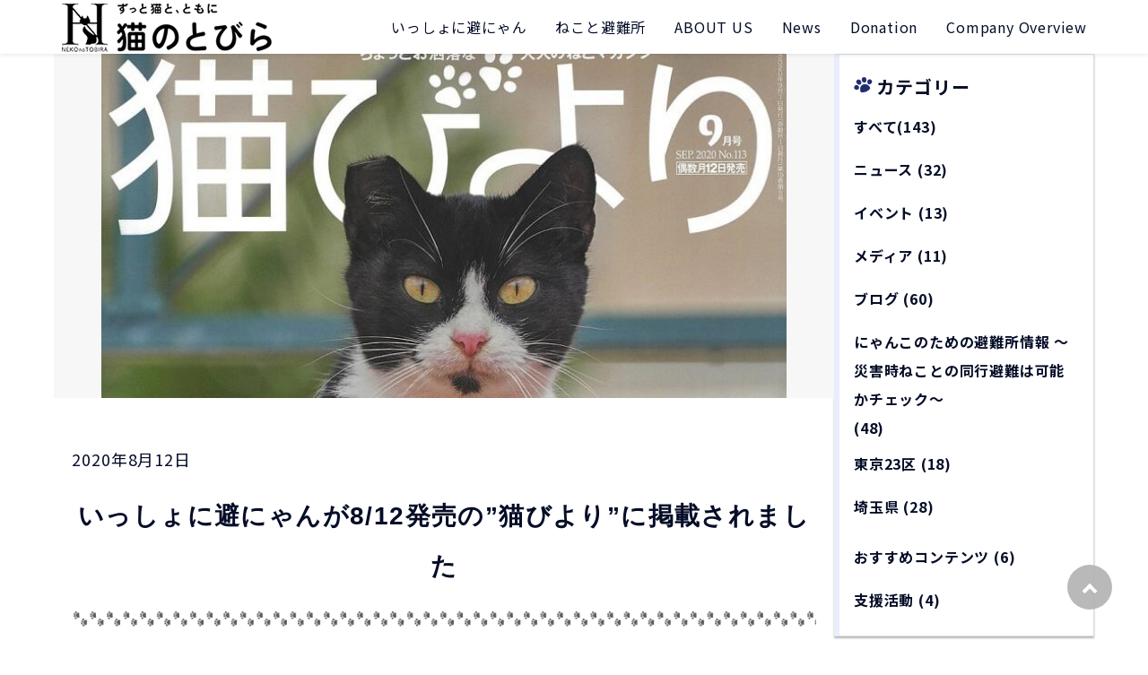

--- FILE ---
content_type: text/html; charset=UTF-8
request_url: https://nekotobi.com/%E3%81%84%E3%81%A3%E3%81%97%E3%82%87%E3%81%AB%E9%81%BF%E3%81%AB%E3%82%83%E3%82%93%E3%81%8C8-12%E7%99%BA%E5%A3%B2%E3%81%AE%E7%8C%AB%E3%81%B3%E3%82%88%E3%82%8A%E3%81%AB/
body_size: 8602
content:
<!doctype html>
<html lang="ja"
	prefix="og: https://ogp.me/ns#" >

<head>
    <meta charset="UTF-8" />
    <meta name="viewport" content="width=device-width, initial-scale=1" />
    <script src="https://ajax.googleapis.com/ajax/libs/jquery/3.4.1/jquery.min.js"></script>
    <!-- Global site tag (gtag.js) - Google Ads: 10976807157 -->
    <script async src="https://www.googletagmanager.com/gtag/js?id=AW-10976807157"></script>
    <script>
        window.dataLayer = window.dataLayer || [];

        function gtag() {
            dataLayer.push(arguments);
        }
        gtag('js', new Date());
        gtag('config', 'AW-10976807157');
    </script>
    <script src="https://ajax.googleapis.com/ajax/libs/jquery/3.4.1/jquery.min.js"></script>
    <!-- <link rel="profile" href="https://gmpg.org/xfn/11" /> -->
    <link rel="stylesheet" href="https://nekotobi.com/cms/share/css/slick.css">
    <link rel="stylesheet" href="https://nekotobi.com/cms/share/css/company.css">
    <link rel="stylesheet" href="https://nekotobi.com/cms/share/css/style.css">
    <link rel="stylesheet" href="https://use.fontawesome.com/releases/v5.6.3/css/all.css">
    <script src="https://nekotobi.com/cms/share/js/slick.min.js"></script>
    <script src="https://nekotobi.com/cms/share/js/company.js"></script>
    <link rel="shortcut icon" href="https://nekotobi.com/cms/share/img/favicon.ico" type="image/vnd.microsoft.icon">
    <script async src="https://pagead2.googlesyndication.com/pagead/js/adsbygoogle.js?client=ca-pub-6338705784845282"
     crossorigin="anonymous"></script>
    <title>いっしょに避にゃんが8/12発売の&quot;猫びより&quot;に掲載されました | ずっと猫と、ともに。｜猫のとびら合同会社</title>

<!-- All in One SEO Pack 3.3.3 によって Michael Torbert の Semper Fi Web Design[1577,1644] -->
<meta name="description"  content="ちょっとお洒落なおとなのねこマガジン&quot;猫びより&quot;９月号（８月１２日発売）に「いっしょに避にゃん」が掲載されました。ぜひご覧ください！" />

<meta name="keywords"  content="ニュース" />

<script type="application/ld+json" class="aioseop-schema">{"@context":"https://schema.org","@graph":[{"@type":"Organization","@id":"https://nekotobi.com/#organization","url":"https://nekotobi.com/","name":"\u305a\u3063\u3068\u732b\u3068\u3001\u3068\u3082\u306b\u3002\uff5c\u732b\u306e\u3068\u3073\u3089\u5408\u540c\u4f1a\u793e","sameAs":[]},{"@type":"WebSite","@id":"https://nekotobi.com/#website","url":"https://nekotobi.com/","name":"\u305a\u3063\u3068\u732b\u3068\u3001\u3068\u3082\u306b\u3002\uff5c\u732b\u306e\u3068\u3073\u3089\u5408\u540c\u4f1a\u793e","publisher":{"@id":"https://nekotobi.com/#organization"},"potentialAction":{"@type":"SearchAction","target":"https://nekotobi.com/?s={search_term_string}","query-input":"required name=search_term_string"}},{"@type":"WebPage","@id":"https://nekotobi.com/%e3%81%84%e3%81%a3%e3%81%97%e3%82%87%e3%81%ab%e9%81%bf%e3%81%ab%e3%82%83%e3%82%93%e3%81%8c8-12%e7%99%ba%e5%a3%b2%e3%81%ae%e7%8c%ab%e3%81%b3%e3%82%88%e3%82%8a%e3%81%ab/#webpage","url":"https://nekotobi.com/%e3%81%84%e3%81%a3%e3%81%97%e3%82%87%e3%81%ab%e9%81%bf%e3%81%ab%e3%82%83%e3%82%93%e3%81%8c8-12%e7%99%ba%e5%a3%b2%e3%81%ae%e7%8c%ab%e3%81%b3%e3%82%88%e3%82%8a%e3%81%ab/","inLanguage":"ja","name":"\u3044\u3063\u3057\u3087\u306b\u907f\u306b\u3083\u3093\u304c8/12\u767a\u58f2\u306e\u201d\u732b\u3073\u3088\u308a\u201d\u306b\u63b2\u8f09\u3055\u308c\u307e\u3057\u305f","isPartOf":{"@id":"https://nekotobi.com/#website"},"image":{"@type":"ImageObject","@id":"https://nekotobi.com/%e3%81%84%e3%81%a3%e3%81%97%e3%82%87%e3%81%ab%e9%81%bf%e3%81%ab%e3%82%83%e3%82%93%e3%81%8c8-12%e7%99%ba%e5%a3%b2%e3%81%ae%e7%8c%ab%e3%81%b3%e3%82%88%e3%82%8a%e3%81%ab/#primaryimage","url":"https://nekotobi.com/cms/wp-content/uploads/2020/08/8.12\u732b\u3072\u3099\u3088\u308a\u8868\u7d19-753x1024-e1626413954190.jpg","width":752,"height":378},"primaryImageOfPage":{"@id":"https://nekotobi.com/%e3%81%84%e3%81%a3%e3%81%97%e3%82%87%e3%81%ab%e9%81%bf%e3%81%ab%e3%82%83%e3%82%93%e3%81%8c8-12%e7%99%ba%e5%a3%b2%e3%81%ae%e7%8c%ab%e3%81%b3%e3%82%88%e3%82%8a%e3%81%ab/#primaryimage"},"datePublished":"2020-08-11T15:14:57+00:00","dateModified":"2021-07-16T05:39:19+00:00"},{"@type":"Article","@id":"https://nekotobi.com/%e3%81%84%e3%81%a3%e3%81%97%e3%82%87%e3%81%ab%e9%81%bf%e3%81%ab%e3%82%83%e3%82%93%e3%81%8c8-12%e7%99%ba%e5%a3%b2%e3%81%ae%e7%8c%ab%e3%81%b3%e3%82%88%e3%82%8a%e3%81%ab/#article","isPartOf":{"@id":"https://nekotobi.com/%e3%81%84%e3%81%a3%e3%81%97%e3%82%87%e3%81%ab%e9%81%bf%e3%81%ab%e3%82%83%e3%82%93%e3%81%8c8-12%e7%99%ba%e5%a3%b2%e3%81%ae%e7%8c%ab%e3%81%b3%e3%82%88%e3%82%8a%e3%81%ab/#webpage"},"author":{"@id":"https://nekotobi.com/author/yamashita/#author"},"headline":"\u3044\u3063\u3057\u3087\u306b\u907f\u306b\u3083\u3093\u304c8/12\u767a\u58f2\u306e\u201d\u732b\u3073\u3088\u308a\u201d\u306b\u63b2\u8f09\u3055\u308c\u307e\u3057\u305f","datePublished":"2020-08-11T15:14:57+00:00","dateModified":"2021-07-16T05:39:19+00:00","commentCount":0,"mainEntityOfPage":{"@id":"https://nekotobi.com/%e3%81%84%e3%81%a3%e3%81%97%e3%82%87%e3%81%ab%e9%81%bf%e3%81%ab%e3%82%83%e3%82%93%e3%81%8c8-12%e7%99%ba%e5%a3%b2%e3%81%ae%e7%8c%ab%e3%81%b3%e3%82%88%e3%82%8a%e3%81%ab/#webpage"},"publisher":{"@id":"https://nekotobi.com/#organization"},"articleSection":"\u30cb\u30e5\u30fc\u30b9","image":{"@type":"ImageObject","@id":"https://nekotobi.com/%e3%81%84%e3%81%a3%e3%81%97%e3%82%87%e3%81%ab%e9%81%bf%e3%81%ab%e3%82%83%e3%82%93%e3%81%8c8-12%e7%99%ba%e5%a3%b2%e3%81%ae%e7%8c%ab%e3%81%b3%e3%82%88%e3%82%8a%e3%81%ab/#primaryimage","url":"https://nekotobi.com/cms/wp-content/uploads/2020/08/8.12\u732b\u3072\u3099\u3088\u308a\u8868\u7d19-753x1024-e1626413954190.jpg","width":752,"height":378}},{"@type":"Person","@id":"https://nekotobi.com/author/yamashita/#author","name":"yamashita","sameAs":[],"image":{"@type":"ImageObject","@id":"https://nekotobi.com/#personlogo","url":"https://secure.gravatar.com/avatar/9c647a7a0849fd8b2cfa5a05cba9b61b?s=96&d=mm&r=g","width":96,"height":96,"caption":"yamashita"}}]}</script>
<link rel="canonical" href="https://nekotobi.com/いっしょに避にゃんが8-12発売の猫びよりに/" />
<meta property="og:type" content="article" />
<meta property="og:title" content="いっしょに避にゃんが8/12発売の&quot;猫びより&quot;に掲載されました | ずっと猫と、ともに。｜猫のとびら合同会社" />
<meta property="og:description" content="ちょっとお洒落なおとなのねこマガジン&quot;猫びより&quot;９月号（８月１２日発売）に「いっしょに避にゃん」が掲載されました。ぜひご覧ください！" />
<meta property="og:url" content="https://nekotobi.com/いっしょに避にゃんが8-12発売の猫びよりに/" />
<meta property="og:site_name" content="ずっと猫と、ともに。｜猫のとびら合同会社" />
<meta property="og:image" content="https://nekotobi.com/cms/wp-content/uploads/2023/10/ogp2023.png" />
<meta property="article:published_time" content="2020-08-11T15:14:57Z" />
<meta property="article:modified_time" content="2021-07-16T05:39:19Z" />
<meta property="og:image:secure_url" content="https://nekotobi.com/cms/wp-content/uploads/2023/10/ogp2023.png" />
<meta name="twitter:card" content="summary" />
<meta name="twitter:title" content="いっしょに避にゃんが8/12発売の&quot;猫びより&quot;に掲載されました | ずっと猫と、ともに。｜猫のとびら合同会社" />
<meta name="twitter:description" content="ちょっとお洒落なおとなのねこマガジン&quot;猫びより&quot;９月号（８月１２日発売）に「いっしょに避にゃん」が掲載されました。ぜひご覧ください！" />
<meta name="twitter:image" content="https://nekotobi.com/cms/wp-content/uploads/2023/10/ogp2023.png" />
			<script type="text/javascript" >
				window.ga=window.ga||function(){(ga.q=ga.q||[]).push(arguments)};ga.l=+new Date;
				ga('create', 'UA-155018071-1', 'auto');
				// Plugins
				
				ga('send', 'pageview');
			</script>
			<script async src="https://www.google-analytics.com/analytics.js"></script>
			<!-- All in One SEO Pack -->
<link rel='dns-prefetch' href='//s.w.org' />
<link rel="alternate" type="application/rss+xml" title="ずっと猫と、ともに。｜猫のとびら合同会社 &raquo; フィード" href="https://nekotobi.com/feed/" />
<link rel="alternate" type="application/rss+xml" title="ずっと猫と、ともに。｜猫のとびら合同会社 &raquo; コメントフィード" href="https://nekotobi.com/comments/feed/" />
<link rel="alternate" type="application/rss+xml" title="ずっと猫と、ともに。｜猫のとびら合同会社 &raquo; いっしょに避にゃんが8/12発売の”猫びより”に掲載されました のコメントのフィード" href="https://nekotobi.com/%e3%81%84%e3%81%a3%e3%81%97%e3%82%87%e3%81%ab%e9%81%bf%e3%81%ab%e3%82%83%e3%82%93%e3%81%8c8-12%e7%99%ba%e5%a3%b2%e3%81%ae%e7%8c%ab%e3%81%b3%e3%82%88%e3%82%8a%e3%81%ab/feed/" />
		<script type="text/javascript">
			window._wpemojiSettings = {"baseUrl":"https:\/\/s.w.org\/images\/core\/emoji\/12.0.0-1\/72x72\/","ext":".png","svgUrl":"https:\/\/s.w.org\/images\/core\/emoji\/12.0.0-1\/svg\/","svgExt":".svg","source":{"concatemoji":"https:\/\/nekotobi.com\/cms\/wp-includes\/js\/wp-emoji-release.min.js?ver=5.2.21"}};
			!function(e,a,t){var n,r,o,i=a.createElement("canvas"),p=i.getContext&&i.getContext("2d");function s(e,t){var a=String.fromCharCode;p.clearRect(0,0,i.width,i.height),p.fillText(a.apply(this,e),0,0);e=i.toDataURL();return p.clearRect(0,0,i.width,i.height),p.fillText(a.apply(this,t),0,0),e===i.toDataURL()}function c(e){var t=a.createElement("script");t.src=e,t.defer=t.type="text/javascript",a.getElementsByTagName("head")[0].appendChild(t)}for(o=Array("flag","emoji"),t.supports={everything:!0,everythingExceptFlag:!0},r=0;r<o.length;r++)t.supports[o[r]]=function(e){if(!p||!p.fillText)return!1;switch(p.textBaseline="top",p.font="600 32px Arial",e){case"flag":return s([55356,56826,55356,56819],[55356,56826,8203,55356,56819])?!1:!s([55356,57332,56128,56423,56128,56418,56128,56421,56128,56430,56128,56423,56128,56447],[55356,57332,8203,56128,56423,8203,56128,56418,8203,56128,56421,8203,56128,56430,8203,56128,56423,8203,56128,56447]);case"emoji":return!s([55357,56424,55356,57342,8205,55358,56605,8205,55357,56424,55356,57340],[55357,56424,55356,57342,8203,55358,56605,8203,55357,56424,55356,57340])}return!1}(o[r]),t.supports.everything=t.supports.everything&&t.supports[o[r]],"flag"!==o[r]&&(t.supports.everythingExceptFlag=t.supports.everythingExceptFlag&&t.supports[o[r]]);t.supports.everythingExceptFlag=t.supports.everythingExceptFlag&&!t.supports.flag,t.DOMReady=!1,t.readyCallback=function(){t.DOMReady=!0},t.supports.everything||(n=function(){t.readyCallback()},a.addEventListener?(a.addEventListener("DOMContentLoaded",n,!1),e.addEventListener("load",n,!1)):(e.attachEvent("onload",n),a.attachEvent("onreadystatechange",function(){"complete"===a.readyState&&t.readyCallback()})),(n=t.source||{}).concatemoji?c(n.concatemoji):n.wpemoji&&n.twemoji&&(c(n.twemoji),c(n.wpemoji)))}(window,document,window._wpemojiSettings);
		</script>
		<style type="text/css">
img.wp-smiley,
img.emoji {
	display: inline !important;
	border: none !important;
	box-shadow: none !important;
	height: 1em !important;
	width: 1em !important;
	margin: 0 .07em !important;
	vertical-align: -0.1em !important;
	background: none !important;
	padding: 0 !important;
}
</style>
	<link rel='stylesheet' id='wp-block-library-css'  href='https://nekotobi.com/cms/wp-includes/css/dist/block-library/style.min.css?ver=5.2.21' type='text/css' media='all' />
<link rel='stylesheet' id='wp-block-library-theme-css'  href='https://nekotobi.com/cms/wp-includes/css/dist/block-library/theme.min.css?ver=5.2.21' type='text/css' media='all' />
<link rel='stylesheet' id='contact-form-7-css'  href='https://nekotobi.com/cms/wp-content/plugins/contact-form-7/includes/css/styles.css?ver=5.1.5' type='text/css' media='all' />
<link rel='stylesheet' id='twentynineteen-style-css'  href='https://nekotobi.com/cms/wp-content/themes/nekotobi/style.css?ver=5.2.21' type='text/css' media='all' />
<link rel='stylesheet' id='twentynineteen-print-style-css'  href='https://nekotobi.com/cms/wp-content/themes/nekotobi/print.css?ver=5.2.21' type='text/css' media='print' />
<script type='text/javascript' src='https://nekotobi.com/cms/wp-includes/js/jquery/jquery.js?ver=1.12.4-wp'></script>
<script type='text/javascript' src='https://nekotobi.com/cms/wp-includes/js/jquery/jquery-migrate.min.js?ver=1.4.1'></script>
<link rel='https://api.w.org/' href='https://nekotobi.com/wp-json/' />
<link rel="EditURI" type="application/rsd+xml" title="RSD" href="https://nekotobi.com/cms/xmlrpc.php?rsd" />
<link rel="wlwmanifest" type="application/wlwmanifest+xml" href="https://nekotobi.com/cms/wp-includes/wlwmanifest.xml" /> 
<link rel='prev' title='迷子札つけてますか？' href='https://nekotobi.com/%e8%bf%b7%e5%ad%90%e6%9c%ad%e3%81%a4%e3%81%91%e3%81%a6%e3%81%be%e3%81%99%e3%81%8b%ef%bc%9f/' />
<link rel='next' title='失敗しないフードの選び方' href='https://nekotobi.com/%e5%a4%b1%e6%95%97%e3%81%97%e3%81%aa%e3%81%84%e3%83%95%e3%83%bc%e3%83%89%e3%81%ae%e9%81%b8%e3%81%b3%e6%96%b9/' />
<meta name="generator" content="WordPress 5.2.21" />
<link rel='shortlink' href='https://nekotobi.com/?p=383' />
<link rel="alternate" type="application/json+oembed" href="https://nekotobi.com/wp-json/oembed/1.0/embed?url=https%3A%2F%2Fnekotobi.com%2F%25e3%2581%2584%25e3%2581%25a3%25e3%2581%2597%25e3%2582%2587%25e3%2581%25ab%25e9%2581%25bf%25e3%2581%25ab%25e3%2582%2583%25e3%2582%2593%25e3%2581%258c8-12%25e7%2599%25ba%25e5%25a3%25b2%25e3%2581%25ae%25e7%258c%25ab%25e3%2581%25b3%25e3%2582%2588%25e3%2582%258a%25e3%2581%25ab%2F" />
<link rel="alternate" type="text/xml+oembed" href="https://nekotobi.com/wp-json/oembed/1.0/embed?url=https%3A%2F%2Fnekotobi.com%2F%25e3%2581%2584%25e3%2581%25a3%25e3%2581%2597%25e3%2582%2587%25e3%2581%25ab%25e9%2581%25bf%25e3%2581%25ab%25e3%2582%2583%25e3%2582%2593%25e3%2581%258c8-12%25e7%2599%25ba%25e5%25a3%25b2%25e3%2581%25ae%25e7%258c%25ab%25e3%2581%25b3%25e3%2582%2588%25e3%2582%258a%25e3%2581%25ab%2F&#038;format=xml" />
<link rel="pingback" href="https://nekotobi.com/cms/xmlrpc.php">		<style type="text/css">.recentcomments a{display:inline !important;padding:0 !important;margin:0 !important;}</style>
		<meta name="redi-version" content="1.2.0" /></head>

<body id="company" class="post-template-default single single-post postid-383 single-format-standard wp-embed-responsive singular image-filters-enabled">
        <header id="company_header">
        <div class="container">
            <div class="navi_wrapper">
                <div class="header_logo">
                    <a href="https://nekotobi.com">
                        <img src="https://nekotobi.com/cms/share/img/company/logo_2021ver3.png" class="header_logo_img">
                    </a>
                </div>
                <div class="navi_btn">
                    <img src="https://nekotobi.com/cms/share/img/menu.png">
                    <p>MENU</p>
                </div>
                <nav>
                    <ul>
                        <li>
                            <a href="https://nekotobi.com/product">いっしょに避にゃん</a>
                        </li>
                        <li class="parent_nav menu-item-has-children pc_on">
                            <a>ねこと避難所</a>
                            <ul class="sub-menu">
                                <li id="menu-item-1996" class="menu-item menu-item-type-post_type menu-item-object-page menu-item-1996"><a href="https://nekotobi.com/shelter_tokyo23/"><span>東京23区</span></a></li>
                                <li id="" class="menu-item menu-item-type-post_type menu-item-object-page menu-item-1996"><a href="https://nekotobi.com/shelter_saitama/"><span>埼玉県</span></a></li>
                            </ul>
                        </li>
                        <li class="sp_on">
                            <a href="https://nekotobi.com/shelter_tokyo23">ねこと避難所「東京23区」</a>
                        </li>
                        <li class="sp_on">
                            <a href="https://nekotobi.com/shelter_saitama">ねこと避難所「埼玉県」</a>
                        </li>
                        <li>
                            <a href="https://nekotobi.com#about_us">ABOUT US</a>
                        </li>
                        <li>
                            <a href="https://nekotobi.com#activity">News</a>
                        </li>
                        <li>
                            <a href="https://nekotobi.com#donation">Donation</a>
                        </li>
                        <li>
                            <a href="https://nekotobi.com#company_overview">Company Overview</a>
                        </li>
                    </ul>
                </nav>
            </div>
        </div>
    </header>

            

	<section id="primary" class="content-area">
		<main id="main" class="site-main">

			
<article id="post-383" class="post-383 post type-post status-publish format-standard has-post-thumbnail hentry category-news entry">
  <div class="entry-content">
    <div class="container flex">
      <section class="post_section l_contents col_9">
        <div id="kv">
          <div class="container">
                          <img src="https://nekotobi.com/cms/wp-content/uploads/2020/08/8.12猫びより表紙-753x1024-e1626413954190.jpg" class="kv" alt="キービジュアル">
                      </div>
        </div>
        <div class="container">
          <p class="date">2020年8月12日</p>
          <h1 class="font_m">いっしょに避にゃんが8/12発売の”猫びより”に掲載されました</h1>
          <p>ちょっとお洒落なおとなのねこマガジン”猫びより”９月号（８月１２日発売）に「いっしょに避にゃん」が掲載されました。ぜひご覧ください！</p>
<p><img class="alignnone size-medium wp-image-400" src="http://nekotobi.com/cms/wp-content/uploads/2020/08/8.12猫びより表紙-221x300.jpg" alt="" width="221" height="300" srcset="https://nekotobi.com/cms/wp-content/uploads/2020/08/8.12猫びより表紙-221x300.jpg 221w, https://nekotobi.com/cms/wp-content/uploads/2020/08/8.12猫びより表紙-768x1044.jpg 768w, https://nekotobi.com/cms/wp-content/uploads/2020/08/8.12猫びより表紙-753x1024.jpg 753w, https://nekotobi.com/cms/wp-content/uploads/2020/08/8.12猫びより表紙.jpg 1030w" sizes="(max-width: 221px) 100vw, 221px" /><img class="alignnone wp-image-381" src="http://nekotobi.com/cms/wp-content/uploads/2020/04/猫びより広告-150x150.jpg" alt="" width="299" height="299" /></p>
        </div>
        <div class="paging">
                      <div class="prev">
             <a href="https://nekotobi.com/%e6%96%b0%e3%82%b3%e3%83%ad%e3%83%8a%e3%82%a6%e3%82%a3%e3%83%ab%e3%82%b9%e3%81%ab%e6%84%9f%e6%9f%93%e3%81%97%e3%81%9f%e4%ba%ba%e3%81%8c%e9%a3%bc%e3%81%a3%e3%81%a6%e3%81%84%e3%82%8b%e3%83%9a%e3%83%83/" rel="prev">« 前の記事<br> 知り合いが新コロナウィルスに感染！ペットを預かることに・・・どうしたらいい？</a>            </div>
                                <div class="next">
              <a href="https://nekotobi.com/%e8%aa%ad%e5%a3%b2%e6%96%b0%e8%81%9e%e3%81%ae%e8%a8%98%e4%ba%8b%e3%81%a7%e7%b4%b9%e4%bb%8b%e3%81%95%e3%82%8c%e3%81%be%e3%81%97%e3%81%9f%ef%bc%81/" rel="next">次の記事 »<br>読売新聞の記事で紹介されました！</a>            </div>
                  </div>
      </section>
      <div class="r_contents col_3">
    <div class="sidebar">
        <!-- <div class="faq_category_btn sidebar_item">
      <h3 class="sidebar_title">月別アーカイブ</h3>
      	<li><a href='https://nekotobi.com/2025/10/'>2025年10月</a>&nbsp;(1)</li>
	<li><a href='https://nekotobi.com/2025/07/'>2025年7月</a>&nbsp;(1)</li>
	<li><a href='https://nekotobi.com/2025/05/'>2025年5月</a>&nbsp;(1)</li>
	<li><a href='https://nekotobi.com/2025/04/'>2025年4月</a>&nbsp;(1)</li>
	<li><a href='https://nekotobi.com/2024/09/'>2024年9月</a>&nbsp;(1)</li>
	<li><a href='https://nekotobi.com/2024/08/'>2024年8月</a>&nbsp;(2)</li>
	<li><a href='https://nekotobi.com/2024/07/'>2024年7月</a>&nbsp;(2)</li>
	<li><a href='https://nekotobi.com/2024/03/'>2024年3月</a>&nbsp;(3)</li>
	<li><a href='https://nekotobi.com/2024/02/'>2024年2月</a>&nbsp;(3)</li>
	<li><a href='https://nekotobi.com/2024/01/'>2024年1月</a>&nbsp;(3)</li>
	<li><a href='https://nekotobi.com/2023/12/'>2023年12月</a>&nbsp;(1)</li>
	<li><a href='https://nekotobi.com/2023/09/'>2023年9月</a>&nbsp;(1)</li>
	<li><a href='https://nekotobi.com/2023/08/'>2023年8月</a>&nbsp;(1)</li>
	<li><a href='https://nekotobi.com/2023/05/'>2023年5月</a>&nbsp;(2)</li>
	<li><a href='https://nekotobi.com/2023/03/'>2023年3月</a>&nbsp;(1)</li>
	<li><a href='https://nekotobi.com/2023/02/'>2023年2月</a>&nbsp;(1)</li>
	<li><a href='https://nekotobi.com/2022/12/'>2022年12月</a>&nbsp;(1)</li>
	<li><a href='https://nekotobi.com/2022/10/'>2022年10月</a>&nbsp;(4)</li>
	<li><a href='https://nekotobi.com/2022/09/'>2022年9月</a>&nbsp;(2)</li>
	<li><a href='https://nekotobi.com/2022/08/'>2022年8月</a>&nbsp;(2)</li>
	<li><a href='https://nekotobi.com/2022/06/'>2022年6月</a>&nbsp;(2)</li>
	<li><a href='https://nekotobi.com/2022/05/'>2022年5月</a>&nbsp;(2)</li>
	<li><a href='https://nekotobi.com/2022/04/'>2022年4月</a>&nbsp;(2)</li>
	<li><a href='https://nekotobi.com/2022/03/'>2022年3月</a>&nbsp;(3)</li>
	<li><a href='https://nekotobi.com/2022/02/'>2022年2月</a>&nbsp;(1)</li>
	<li><a href='https://nekotobi.com/2022/01/'>2022年1月</a>&nbsp;(1)</li>
	<li><a href='https://nekotobi.com/2021/12/'>2021年12月</a>&nbsp;(4)</li>
	<li><a href='https://nekotobi.com/2021/11/'>2021年11月</a>&nbsp;(1)</li>
	<li><a href='https://nekotobi.com/2021/10/'>2021年10月</a>&nbsp;(2)</li>
	<li><a href='https://nekotobi.com/2021/09/'>2021年9月</a>&nbsp;(3)</li>
	<li><a href='https://nekotobi.com/2021/08/'>2021年8月</a>&nbsp;(3)</li>
	<li><a href='https://nekotobi.com/2021/07/'>2021年7月</a>&nbsp;(4)</li>
	<li><a href='https://nekotobi.com/2021/06/'>2021年6月</a>&nbsp;(29)</li>
	<li><a href='https://nekotobi.com/2021/05/'>2021年5月</a>&nbsp;(4)</li>
	<li><a href='https://nekotobi.com/2021/04/'>2021年4月</a>&nbsp;(2)</li>
	<li><a href='https://nekotobi.com/2021/03/'>2021年3月</a>&nbsp;(2)</li>
	<li><a href='https://nekotobi.com/2021/02/'>2021年2月</a>&nbsp;(1)</li>
	<li><a href='https://nekotobi.com/2021/01/'>2021年1月</a>&nbsp;(4)</li>
	<li><a href='https://nekotobi.com/2020/12/'>2020年12月</a>&nbsp;(3)</li>
	<li><a href='https://nekotobi.com/2020/10/'>2020年10月</a>&nbsp;(1)</li>
	<li><a href='https://nekotobi.com/2020/09/'>2020年9月</a>&nbsp;(3)</li>
	<li><a href='https://nekotobi.com/2020/08/'>2020年8月</a>&nbsp;(2)</li>
	<li><a href='https://nekotobi.com/2020/07/'>2020年7月</a>&nbsp;(18)</li>
	<li><a href='https://nekotobi.com/2020/06/'>2020年6月</a>&nbsp;(1)</li>
	<li><a href='https://nekotobi.com/2020/05/'>2020年5月</a>&nbsp;(1)</li>
	<li><a href='https://nekotobi.com/2020/04/'>2020年4月</a>&nbsp;(1)</li>
	<li><a href='https://nekotobi.com/2020/03/'>2020年3月</a>&nbsp;(2)</li>
	<li><a href='https://nekotobi.com/2020/02/'>2020年2月</a>&nbsp;(1)</li>
	<li><a href='https://nekotobi.com/2020/01/'>2020年1月</a>&nbsp;(2)</li>
	<li><a href='https://nekotobi.com/2019/11/'>2019年11月</a>&nbsp;(3)</li>
	<li><a href='https://nekotobi.com/2019/09/'>2019年9月</a>&nbsp;(1)</li>
    </div> -->
       <!--  <div class="faq_category_btn sidebar_item sidebar_item_archive">
            <h3 class="sidebar_title">月別アーカイブ</h3>
                                                                                                                                                                                                                                                                                                                                                                                                                                                                                                                                                                                                                                                                                                                                                                                                                                                                                                                                                                                                                                                                                                                                                                                                                                                                                                                                                                                                                                                                                                                                                                                                                                                                                                                                                                                                                                                                                                                                                                                                                                                                                                                                                                                                                                                                                                                                                                                                                                                                                                                                                                                                                                                                                                                                                                                                                                                                                                                                                                                                                                                                                                                                                                                                                                                                                                                                                                                                                                                                                                                                                                                                                                                                                                                                                                                                                                                                                                                                                                                                                                                                                                                                                                                                                    
                            <ul>
                                            <li>
                            <a href="https://nekotobi.com/2025/10/?cat=">
                                2025年10月 [1]
                            </a>
                        </li>
                                            <li>
                            <a href="https://nekotobi.com/2025/7/?cat=">
                                2025年7月 [1]
                            </a>
                        </li>
                                            <li>
                            <a href="https://nekotobi.com/2025/5/?cat=">
                                2025年5月 [1]
                            </a>
                        </li>
                                            <li>
                            <a href="https://nekotobi.com/2025/4/?cat=">
                                2025年4月 [1]
                            </a>
                        </li>
                                            <li>
                            <a href="https://nekotobi.com/2024/9/?cat=">
                                2024年9月 [1]
                            </a>
                        </li>
                                            <li>
                            <a href="https://nekotobi.com/2024/8/?cat=">
                                2024年8月 [2]
                            </a>
                        </li>
                                            <li>
                            <a href="https://nekotobi.com/2024/7/?cat=">
                                2024年7月 [2]
                            </a>
                        </li>
                                            <li>
                            <a href="https://nekotobi.com/2024/3/?cat=">
                                2024年3月 [3]
                            </a>
                        </li>
                                            <li>
                            <a href="https://nekotobi.com/2024/2/?cat=">
                                2024年2月 [3]
                            </a>
                        </li>
                                            <li>
                            <a href="https://nekotobi.com/2024/1/?cat=">
                                2024年1月 [3]
                            </a>
                        </li>
                                            <li>
                            <a href="https://nekotobi.com/2023/12/?cat=">
                                2023年12月 [1]
                            </a>
                        </li>
                                            <li>
                            <a href="https://nekotobi.com/2023/9/?cat=">
                                2023年9月 [1]
                            </a>
                        </li>
                                            <li>
                            <a href="https://nekotobi.com/2023/8/?cat=">
                                2023年8月 [1]
                            </a>
                        </li>
                                            <li>
                            <a href="https://nekotobi.com/2023/5/?cat=">
                                2023年5月 [2]
                            </a>
                        </li>
                                            <li>
                            <a href="https://nekotobi.com/2023/3/?cat=">
                                2023年3月 [1]
                            </a>
                        </li>
                                            <li>
                            <a href="https://nekotobi.com/2023/2/?cat=">
                                2023年2月 [1]
                            </a>
                        </li>
                                            <li>
                            <a href="https://nekotobi.com/2022/12/?cat=">
                                2022年12月 [1]
                            </a>
                        </li>
                                            <li>
                            <a href="https://nekotobi.com/2022/10/?cat=">
                                2022年10月 [4]
                            </a>
                        </li>
                                            <li>
                            <a href="https://nekotobi.com/2022/9/?cat=">
                                2022年9月 [2]
                            </a>
                        </li>
                                            <li>
                            <a href="https://nekotobi.com/2022/8/?cat=">
                                2022年8月 [2]
                            </a>
                        </li>
                                            <li>
                            <a href="https://nekotobi.com/2022/6/?cat=">
                                2022年6月 [2]
                            </a>
                        </li>
                                            <li>
                            <a href="https://nekotobi.com/2022/5/?cat=">
                                2022年5月 [2]
                            </a>
                        </li>
                                            <li>
                            <a href="https://nekotobi.com/2022/4/?cat=">
                                2022年4月 [2]
                            </a>
                        </li>
                                            <li>
                            <a href="https://nekotobi.com/2022/3/?cat=">
                                2022年3月 [3]
                            </a>
                        </li>
                                            <li>
                            <a href="https://nekotobi.com/2022/2/?cat=">
                                2022年2月 [1]
                            </a>
                        </li>
                                            <li>
                            <a href="https://nekotobi.com/2022/1/?cat=">
                                2022年1月 [1]
                            </a>
                        </li>
                                            <li>
                            <a href="https://nekotobi.com/2021/12/?cat=">
                                2021年12月 [4]
                            </a>
                        </li>
                                            <li>
                            <a href="https://nekotobi.com/2021/11/?cat=">
                                2021年11月 [1]
                            </a>
                        </li>
                                            <li>
                            <a href="https://nekotobi.com/2021/10/?cat=">
                                2021年10月 [2]
                            </a>
                        </li>
                                            <li>
                            <a href="https://nekotobi.com/2021/9/?cat=">
                                2021年9月 [3]
                            </a>
                        </li>
                                            <li>
                            <a href="https://nekotobi.com/2021/8/?cat=">
                                2021年8月 [3]
                            </a>
                        </li>
                                            <li>
                            <a href="https://nekotobi.com/2021/7/?cat=">
                                2021年7月 [4]
                            </a>
                        </li>
                                            <li>
                            <a href="https://nekotobi.com/2021/6/?cat=">
                                2021年6月 [29]
                            </a>
                        </li>
                                            <li>
                            <a href="https://nekotobi.com/2021/5/?cat=">
                                2021年5月 [4]
                            </a>
                        </li>
                                            <li>
                            <a href="https://nekotobi.com/2021/4/?cat=">
                                2021年4月 [2]
                            </a>
                        </li>
                                            <li>
                            <a href="https://nekotobi.com/2021/3/?cat=">
                                2021年3月 [2]
                            </a>
                        </li>
                                            <li>
                            <a href="https://nekotobi.com/2021/2/?cat=">
                                2021年2月 [1]
                            </a>
                        </li>
                                            <li>
                            <a href="https://nekotobi.com/2021/1/?cat=">
                                2021年1月 [4]
                            </a>
                        </li>
                                            <li>
                            <a href="https://nekotobi.com/2020/12/?cat=">
                                2020年12月 [3]
                            </a>
                        </li>
                                            <li>
                            <a href="https://nekotobi.com/2020/10/?cat=">
                                2020年10月 [1]
                            </a>
                        </li>
                                            <li>
                            <a href="https://nekotobi.com/2020/9/?cat=">
                                2020年9月 [3]
                            </a>
                        </li>
                                            <li>
                            <a href="https://nekotobi.com/2020/8/?cat=">
                                2020年8月 [2]
                            </a>
                        </li>
                                            <li>
                            <a href="https://nekotobi.com/2020/7/?cat=">
                                2020年7月 [18]
                            </a>
                        </li>
                                            <li>
                            <a href="https://nekotobi.com/2020/6/?cat=">
                                2020年6月 [1]
                            </a>
                        </li>
                                            <li>
                            <a href="https://nekotobi.com/2020/5/?cat=">
                                2020年5月 [1]
                            </a>
                        </li>
                                            <li>
                            <a href="https://nekotobi.com/2020/4/?cat=">
                                2020年4月 [1]
                            </a>
                        </li>
                                            <li>
                            <a href="https://nekotobi.com/2020/3/?cat=">
                                2020年3月 [2]
                            </a>
                        </li>
                                            <li>
                            <a href="https://nekotobi.com/2020/2/?cat=">
                                2020年2月 [1]
                            </a>
                        </li>
                                            <li>
                            <a href="https://nekotobi.com/2020/1/?cat=">
                                2020年1月 [2]
                            </a>
                        </li>
                                            <li>
                            <a href="https://nekotobi.com/2019/11/?cat=">
                                2019年11月 [3]
                            </a>
                        </li>
                                            <li>
                            <a href="https://nekotobi.com/2019/9/?cat=">
                                2019年9月 [1]
                            </a>
                        </li>
                                    </ul>
                    </div> -->
        <div class="faq_category_btn sidebar_item sidebar_item_category">
            <h3 class="sidebar_title">カテゴリー</h3>
            <ul>
                                <li><a href="https://nekotobi.com/all-post">すべて(143)</a></li>
                	<li class="cat-item cat-item-3"><a href="https://nekotobi.com/category/news/">ニュース</a> (32)
</li>
	<li class="cat-item cat-item-7"><a href="https://nekotobi.com/category/event/">イベント</a> (13)
</li>
	<li class="cat-item cat-item-8"><a href="https://nekotobi.com/category/media/">メディア</a> (11)
</li>
	<li class="cat-item cat-item-9"><a href="https://nekotobi.com/category/blog/">ブログ</a> (60)
</li>
	<li class="cat-item cat-item-11"><a href="https://nekotobi.com/category/shelter/" title="災害はいつ起こるかわかりません。家族の一員である猫の避難のこと、具体的に考えていますか？環境省ではペットとの同行避難を原則可能としていますが、自治体や避難所によって対応も環境も様々です。そこで、東京23区・埼玉県の現状を調査してみました！
">にゃんこのための避難所情報 〜災害時ねことの同行避難は可能かチェック〜</a> (48)
<ul class='children'>
	<li class="cat-item cat-item-12"><a href="https://nekotobi.com/category/shelter/tokyo23/">東京23区</a> (18)
</li>
	<li class="cat-item cat-item-14"><a href="https://nekotobi.com/category/shelter/saitama/">埼玉県</a> (28)
</li>
</ul>
</li>
	<li class="cat-item cat-item-13"><a href="https://nekotobi.com/category/recommended/">おすすめコンテンツ</a> (6)
</li>
	<li class="cat-item cat-item-15"><a href="https://nekotobi.com/category/%e6%94%af%e6%8f%b4%e6%b4%bb%e5%8b%95/">支援活動</a> (4)
</li>
            </ul>
        </div>
        <!--     <a class="faq_category_btn" href="#accessories">付属品について</a>
        <a class="faq_category_btn" href="#order">ご注文について</a>
        <a class="faq_category_btn" href="#shipping">発送・送料について</a>
        <a class="faq_category_btn" href="#payment">お支払いについて</a>
        <a class="faq_category_btn" href="#cancel">キャンセル・返品・交換について</a>
        <a class="faq_category_btn" href="#others">その他のご質問</a> -->

        
        <!-- <div class="sidebar_banner_wrapper sidebar_item_banner">
            <a href="https://nekotobi.com/comparison">
                <img class="pc_img sidebar_banner" src="https://nekotobi.com/cms/share/img/topics_hikaku.png" alt="素材別比較ページへ">
                <img class="sp_img sidebar_banner" src="https://nekotobi.com/cms/share/img/topics_hikaku.png" alt="素材別比較ページへ">
            </a>
        </div> -->
        <!-- <div class="partner_links_text">
      <p>パートナーリンク</p>
    </div>
    <div class="sidebar_banner_wrapper sidebar_item_banner">
      <a target="_blank" href="https://www.gurutto-pet.com/" rel="noopener noreferrer">
        <img class="sidebar_banner" src="https://nekotobi.com/cms/share/img/grutto-pet.jpg" alt="ぐるっとペットリンク">
      </a>
    </div> -->
    </div>    </div>
  </div><!-- .entry-content -->

</article><!-- #post-383 -->
		</main><!-- #main -->
	</section><!-- #primary -->
<div id="page_top"><a href="#"></a></div>
<!-- <section class="animal_protection">
  <div class="container">
    <div class="inner_container">
       <img class="animal_protection_img pc_img" src="https://nekotobi.com/cms/share/img/animal_protection.png" alt="売り上げの一部を動物保護団体に寄付します" />
       <img class="animal_protection_img sp_img" src="https://nekotobi.com/cms/share/img/sp_animal_protection.png" alt="売り上げの一部を動物保護団体に寄付します" />
       <p class="font_s animal_protection_text">私たちはこの日本から「動物の殺処分」の文字が無くなることを切に願っています。
       そこで動物達が安心して暮らせる家庭が見つかるまで少しでもお手伝いしたいと思い、いっしょに避にゃんの売り上げの一部を動物保護団体に寄付させていただきます。</p>
    </div>
  </div>
</section> -->

<footer id="nekotobi_footer">
    <div class="footer_wrapper">
        <div class="container">
            <div class="footer_contents">
                <div class="footer_contents_left">
                    <ul class="footer_menu">
                        <li class="footer_item">
                            <a href="https://nekotobi.com/shelter_tokyo23" class="footer_link">
                                ねこと避難所「東京23区」
                            </a>
                        </li>
                        <li class="footer_item">
                            <a href="https://nekotobi.com/shelter_saitama" class="footer_link">
                                ねこと避難所「埼玉県」
                            </a>
                        </li>
                        <li class="footer_item">
                            <a href="https://nekotobi.com#about_us" class="footer_link">
                                私たちについて
                            </a>
                        </li>
                        <li class="footer_item">
                            <a href="https://nekotobi.com#activity" class="footer_link">
                                お知らせ
                            </a>
                        </li>
                        <li class="footer_item">
                            <a href="https://nekotobi.com#donation" class="footer_link">
                                貢献活動
                            </a>
                        </li>
                        <li class="footer_item">
                            <a href="https://nekotobi.com#company_overview" class="footer_link">
                                会社概要
                            </a>
                        </li>
                        <li class="footer_item">
                            <a href="https://nekotobi.com/product" class="footer_link">
                                いっしょに避にゃん
                            </a>
                        </li>
                        <li class="footer_item">
                            <a href="https://nekotobi.com/manual" class="footer_link">
                                取扱説明書
                            </a>
                        </li>
                        <li class="footer_item">
                            <a href="mailto:info@nekotobi.com" class="footer_link">
                                お問い合わせ
                            </a>
                        </li>
                    </ul>
                    <!-- <ul class="footer_menu">
                        <li class="footer_item">
                            <a href="https://nekotobi.com/product" class="footer_link">
                                いっしょに避にゃん
                            </a>
                        </li>
                        <li class="footer_item">
                            <a href="https://nekotobi.com/manual" class="footer_link">
                                取扱説明書
                            </a>
                        </li>
                        <li class="footer_item">
                            <a href="#" class="footer_link">
                                お問い合わせ
                            </a>
                        </li>
                    </ul> -->
                </div>
                <div class="footer_logo">
                    <img src="https://nekotobi.com/cms/share/img/company/logo.png" alt="ねこのとびら合同会社">
                </div>
            </div>
        </div>

        <div class="footer_bottom">
            <div class="container">
                <div class="nekotobi_logo_text">
                    <small>2019-2026©猫のとびら合同会社</small>
                </div>
            </div>
        </div>
</footer>
</div>
<script type='text/javascript'>
/* <![CDATA[ */
var wpcf7 = {"apiSettings":{"root":"https:\/\/nekotobi.com\/wp-json\/contact-form-7\/v1","namespace":"contact-form-7\/v1"}};
/* ]]> */
</script>
<script type='text/javascript' src='https://nekotobi.com/cms/wp-content/plugins/contact-form-7/includes/js/scripts.js?ver=5.1.5'></script>
<script type='text/javascript' src='https://nekotobi.com/cms/wp-includes/js/comment-reply.min.js?ver=5.2.21'></script>
<script type='text/javascript' src='https://nekotobi.com/cms/wp-includes/js/wp-embed.min.js?ver=5.2.21'></script>
	<script>
	/(trident|msie)/i.test(navigator.userAgent)&&document.getElementById&&window.addEventListener&&window.addEventListener("hashchange",function(){var t,e=location.hash.substring(1);/^[A-z0-9_-]+$/.test(e)&&(t=document.getElementById(e))&&(/^(?:a|select|input|button|textarea)$/i.test(t.tagName)||(t.tabIndex=-1),t.focus())},!1);
	</script>
	
</body>

--- FILE ---
content_type: text/html; charset=utf-8
request_url: https://www.google.com/recaptcha/api2/aframe
body_size: 181
content:
<!DOCTYPE HTML><html><head><meta http-equiv="content-type" content="text/html; charset=UTF-8"></head><body><script nonce="Yjvtu095FuJqwCdco23ilQ">/** Anti-fraud and anti-abuse applications only. See google.com/recaptcha */ try{var clients={'sodar':'https://pagead2.googlesyndication.com/pagead/sodar?'};window.addEventListener("message",function(a){try{if(a.source===window.parent){var b=JSON.parse(a.data);var c=clients[b['id']];if(c){var d=document.createElement('img');d.src=c+b['params']+'&rc='+(localStorage.getItem("rc::a")?sessionStorage.getItem("rc::b"):"");window.document.body.appendChild(d);sessionStorage.setItem("rc::e",parseInt(sessionStorage.getItem("rc::e")||0)+1);localStorage.setItem("rc::h",'1768837825300');}}}catch(b){}});window.parent.postMessage("_grecaptcha_ready", "*");}catch(b){}</script></body></html>

--- FILE ---
content_type: text/css
request_url: https://nekotobi.com/cms/share/css/company.css
body_size: 3741
content:
@charset "UTF-8";
@import url("https://fonts.googleapis.com/css?family=Noto+Sans+JP:400,700&display=swap");

* {
    padding: 0;
    margin: 0;
    line-height: 1;
    border: none;
    -webkit-box-sizing: border-box;
    box-sizing: border-box;
    color: #555555;
    font-family: "Noto Sans JP", sans-serif;
}

body,
main,
nav,
header,
footer,
h1,
h2,
h3,
h4,
h5,
h6,
p,
ul,
dl,
ol,
li,
dt,
dd {
    display: block;
}

a,
img,
span,
button {
    display: inline-block;
}

a {
    text-decoration: none;
}

a:hover {
    opacity: 0.5;
}

ul,
ol {
    list-style: none;
    list-style-type: none;
}

/* ========== ========== ==========
base
 ========== ========== ========== */
* {
    -webkit-box-sizing: border-box;
    box-sizing: border-box;
    margin: 0;
    padding: 0;
    line-height: 1.5;
    letter-spacing: 0.05em;
    font-size: 16px;
    color: #555555;
}

p {
    font-size: 16px;
}

h1 {
    font-size: 36px;
    font-weight: bold;
}

h2 {
    font-size: 32px;
    font-weight: bold;
}

h3 {
    font-size: 28px;
    font-weight: bold;
}

h4 {
    font-size: 24px;
    font-weight: bold;
}

h5 {
    font-size: 20px;
    font-weight: bold;
}

h6 {
    font-size: 16px;
    font-weight: bold;
}

img {
    display: block;
}

.flex {
    display: -webkit-box;
    display: -ms-flexbox;
    display: flex;
    -ms-flex-wrap: wrap;
    flex-wrap: wrap;
    margin-left: -20px;
    margin-right: -20px;
    /* margin-bottom: -20px; */
    margin-bottom: 0;
}

.flex.fd_c {
    -webkit-box-orient: vertical;
    -webkit-box-direction: normal;
    -ms-flex-direction: column;
    flex-direction: column;
}

.flex.fd_r {
    -webkit-box-orient: horizontal;
    -webkit-box-direction: normal;
    -ms-flex-direction: row;
    flex-direction: row;
}

.flex.jc_c {
    -webkit-box-pack: center;
    -ms-flex-pack: center;
    justify-content: center;
}

.flex.jc_sb {
    -webkit-box-pack: justify;
    -ms-flex-pack: justify;
    justify-content: space-between;
}

.flex.jc_sa {
    -ms-flex-pack: distribute;
    justify-content: space-around;
}

.flex.jc_start {
    -webkit-box-pack: start;
    -ms-flex-pack: start;
    justify-content: flex-start;
}

.flex.jc_end {
    -webkit-box-pack: end;
    -ms-flex-pack: end;
    justify-content: flex-end;
}

.flex.ai_c {
    -webkit-box-align: center;
    -ms-flex-align: center;
    align-items: center;
}

.flex.ai_start {
    -webkit-box-align: start;
    -ms-flex-align: start;
    align-items: flex-start;
}

.flex.ai_end {
    -webkit-box-align: end;
    -ms-flex-align: end;
    align-items: flex-end;
}

.flex.center {
    -webkit-box-pack: center;
    -ms-flex-pack: center;
    justify-content: center;
    -webkit-box-align: center;
    -ms-flex-align: center;
    align-items: center;
}

.flex .col_1 {
    width: calc(100% * (1 / 12));
    -ms-width: 8.333333%;
}

.flex .col_2 {
    width: calc(100% * (2 / 12));
    -ms-width: 16.666666%;
}

.flex .col_3 {
    width: calc(100% * (3 / 12));
    -ms-width: 25%;
}

.flex .col_4 {
    width: calc(100% * (4 / 12));
    -ms-width: 33.333333%;
}

.flex .col_5 {
    width: calc(100% * (5 / 12));
    -ms-width: 41.666667%;
}

.flex .col_6 {
    width: calc(100% * (6 / 12));
    -ms-width: 50%;
}

.flex .col_7 {
    width: calc(100% * (7 / 12));
    -ms-width: 58.333333%;
}

.flex .col_8 {
    width: calc(100% * (8 / 12));
    -ms-width: 66.666666%;
}

.flex .col_9 {
    width: calc(100% * (9 / 12));
    -ms-width: 75%;
}

.flex .col_10 {
    width: calc(100% * (10 / 12));
    -ms-width: 83.333333%;
}

.flex .col_11 {
    width: calc(100% * (11 / 12));
    -ms-width: 91.666666%;
}

.flex .col_12 {
    width: calc(100% * (12 / 12));
    -ms-width: 100%;
}

.flex [class^="col_"] {
    padding-left: 20px;
    padding-right: 20px;
    margin-bottom: 20px;
}

.inline_flex {
    display: -webkit-inline-box;
    display: -ms-inline-flexbox;
    display: inline-flex;
    -ms-flex-wrap: wrap;
    flex-wrap: wrap;
}

.flex_center {
    display: -webkit-box;
    display: -ms-flexbox;
    display: flex;
    -webkit-box-pack: center;
    -ms-flex-pack: center;
    justify-content: center;
    -webkit-box-align: center;
    -ms-flex-align: center;
    align-items: center;
    -ms-flex-wrap: wrap;
    flex-wrap: wrap;
}

.flex.no_spacing>[class^="col_"] {
    padding: 0 !important;
}

.container {
    max-width: 100%;
    margin: 0 auto;
}

.pc_on {
    display: block;
}

.sp_on {
    display: none;
}

/* iPad 横 */
/* @media screen and (max-width: 1024px) {
	.container {
		width: 768px;
		max-width: 100%;
		padding: 0 20px;
	}
} */
/* iPad 縦 */
/* iPhone */
@media screen and (max-width: 767px) {
    * {
        font-size: 16px;
    }

    h1,
    h2,
    h3 {
        font-size: 20px;
    }

    h4,
    h5,
    h6 {
        font-size: 18px;
    }

    .container {
        width: 360px;
        padding: 0 10px;
    }

    .flex [class^="col_"] {
        width: 100%;
    }
}

/* ex_small sp */
@media screen and (max-width: 359px) {
    .container {
        width: 320px;
        max-width: 100%;
        padding: 0 10px;
    }
}

#company * {
    line-height: 2;
}

#company .container {
    width: 1200px;
    max-width: 100%;
    margin: 0 auto;
    padding: 0 20px;
}

#company .container .inner_container {
    width: 768px;
    max-width: 100%;
    margin: 0 auto;
    /* background: rgba(255, 255, 255, 0.5); */
}

#company .container .inner_container>* {
    margin-bottom: 80px;
}

#company .container .inner_container>*:last-child {
    margin-bottom: 0;
}

#company #company_header {
    width: 100%;
    position: fixed;
    top: 0;
    left: 0;
    background: white;
    z-index: 1000;
    -webkit-box-shadow: 0px 1px 5px rgba(0, 0, 0, 0.1);
    box-shadow: 0px 1px 5px rgba(0, 0, 0, 0.1);
}

#company #company_header .container .navi_wrapper {
    width: 100%;
    height: 60px;
    display: -webkit-box;
    display: -ms-flexbox;
    display: flex;
    -webkit-box-pack: start;
    -ms-flex-pack: start;
    justify-content: flex-start;
    -webkit-box-align: stretch;
    -ms-flex-align: stretch;
    align-items: stretch;
    background: white;
    width: 100%;
}

#company #company_header .container .navi_wrapper .header_logo .header_logo_img {
    width: 100%;
    height: 100%;
    -o-object-fit: contain;
    object-fit: contain;
    /* padding: 5px 0; */
}

#company #company_header .container .navi_wrapper .navi_btn {
    display: none;
}

#company #company_header .container .navi_wrapper nav {
    margin-left: auto;
}

#company #company_header .container .navi_wrapper nav ul {
    display: -webkit-box;
    display: -ms-flexbox;
    display: flex;
    -webkit-box-pack: start;
    -ms-flex-pack: start;
    justify-content: flex-start;
    -webkit-box-align: center;
    -ms-flex-align: center;
    align-items: center;
    height: 100%;
}

#company #company_header .container .navi_wrapper nav ul li {
    height: 100%;
    margin-right: 1em;
}

#company #company_header .container .navi_wrapper nav ul li:last-child {
    margin-right: 0;
}

#company #company_header .container .navi_wrapper nav ul li a {
    height: 100%;
    display: -webkit-box;
    display: -ms-flexbox;
    display: flex;
    -webkit-box-pack: center;
    -ms-flex-pack: center;
    justify-content: center;
    -webkit-box-align: center;
    -ms-flex-align: center;
    align-items: center;
    padding: 0 0.5em;
}

#company #company_header .container .navi_wrapper nav ul li a:hover {
    background-image: url(../img/menu.png);
    background-size: 20px;
    background-position: right bottom 10px;
    background-repeat: no-repeat;
    opacity: 0.8;
}

#company #kv {
    margin-top: 60px;
    width: 100%;
    height: 30vw;
    max-height: 400px;
    display: -webkit-box;
    display: -ms-flexbox;
    display: flex;
    -webkit-box-pack: center;
    -ms-flex-pack: center;
    justify-content: center;
    -webkit-box-align: center;
    -ms-flex-align: center;
    align-items: center;
    background: url(../img/company/kv.png);
    background-size: cover;
    background-repeat: no-repeat;
    background-position: center;
}

#company #kv .container {
    display: -webkit-box;
    display: -ms-flexbox;
    display: flex;
    -webkit-box-pack: center;
    -ms-flex-pack: center;
    justify-content: center;
    -webkit-box-align: center;
    -ms-flex-align: center;
    align-items: center;
}

#company #kv .container .kv_catch {
    width: 768px;
    height: calc(30vw - 2em);
    max-height: calc(400px - 2em);
    display: -webkit-box;
    display: -ms-flexbox;
    display: flex;
    -webkit-box-pack: center;
    -ms-flex-pack: center;
    justify-content: center;
    -webkit-box-align: center;
    -ms-flex-align: center;
    align-items: center;
    text-align: center;
    font-size: 24px;
    font-weight: bold;
    color: white;
    text-shadow: 1px 1px 3px rgba(0, 0, 0, 0.5);
    border-radius: 10px;
}

#company #company_footer {
    padding: 40px 0;
}

#company #company_footer .footer_copyright {
    text-align: center;
}

/* WP Social Bookmarking Light */
#company .wp_social_bookmarking_light {
    display: flex;
    justify-content: flex-end;
    padding: 0 !important;
    padding-top: 8px !important;
}

.wp_social_bookmarking_light_clear {
    display: none;
}

.wsbl_twitter {
    width: 90px;
}

.wsbl_facebook_like span,
.wsbl_facebook_share span {
    vertical-align: top !important;
}

#company section {
    padding: 80px 0 100px;
    position: relative;
}

#company.home section:after {
    content: "";
    display: block;
    width: 100%;
    height: 20px;
    background: url(../img/company/section_border.png);
    background-size: contain;
    background-repeat-x: repeat;
    background-repeat-y: no-repeat;
    position: absolute;
    bottom: 0;
    opacity: 0.5;
}

#company section .section_head {
    font-size: 32px;
    text-align: center;
    line-height: 1;
    font-weight: normal;
    letter-spacing: 0;
    position: relative;
    text-shadow: 1px 1px 1px white;
    height: 60px;
}

#company section .section_head:after {
    content: "";
    position: absolute;
    width: 320px;
    height: 64px;
    background: url(../img/company/head_stamp.png);
    background-size: cover;
    top: 20px;
    left: calc(50% - 160px);
    z-index: -1;
    opacity: 0.3;
}

#company section .section_head span {
    font-size: 16px;
    display: block;
    line-height: 1.5;
}

#company .company_news_date {
    font-size: 14px;
}

#company #company_news .company_news_list ul {
    display: flex;
    justify-content: space-between;
    flex-wrap: wrap;
}

#company #company_news .company_news_list li {
    width: 24%;
}

#company #company_news .company_news_list img {
    width: 100%;
    border: 1px solid #eee;
}

#company #company_news .company_news_list img:hover {
    transform: scale(1.1);
    transition: all 0.5s;
}

#company #company_news .company_news_list a {
    width: 100%;
    overflow: hidden;
    line-height: 1.5;
    font-weight: bold;
    font-size: 14px;;
}

#company .position{
    font-size:16px;
}

.company_news_text{
    margin: 5px 0 10px;
}

#company #about_us .container {
    background-image: url(../img/company/cat_1.png);
    background-position: right bottom;
    background-repeat: no-repeat;
    background-size: auto 200px;
}

#company #about_us .section_main_desc {
    line-height: 2.5;
}

#company #about_us .person_info_box>* {
    margin-bottom: 0;
}

#company #about_us .person_info_box .person_img {
    width: 100%;
    max-width: 200px;
    margin: 0 auto;
    height: auto;
    border-radius: 50%;
    margin-bottom: 20px;
    -webkit-box-shadow: 3px 3px 5px rgba(0, 0, 0, 0.2);
    box-shadow: 3px 3px 5px rgba(0, 0, 0, 0.2);
}

#company #about_us .person_info_box .position {
    text-align: center;
    line-height: 1.5;
}

#company #about_us .person_info_box .name {
    text-align: center;
    line-height: 1.5;
}

#company #about_us .person_info_box .name .en_sub {
    display: block;
    font-size: 12px;
    line-height: 1.5;
}

#company #activity .container {
    background-image: url(../img/company/cat_2.png);
    background-position: left bottom;
    background-repeat: no-repeat;
    background-size: 150px auto;
}

#company #activity .activity_list .activity_item {
    display: -webkit-box;
    display: -ms-flexbox;
    display: flex;
    -webkit-box-pack: start;
    -ms-flex-pack: start;
    justify-content: flex-start;
    -webkit-box-align: stretch;
    -ms-flex-align: stretch;
    align-items: stretch;
    border-bottom: 1px solid #ccc;
    padding-bottom: 1em;
    margin-bottom: 1em;
}

#company #activity .activity_list .activity_item:last-child {
    margin-bottom: 0;
}

#company #activity .activity_list .activity_item .date {
    width: 14em;
    padding-right: 1em;
}

#company #activity .activity_list .activity_item .title {
    width: 100%;
}

#company #activity .activity_list .activity_item .title a {
    display: block;
    line-height: 1.7;
}

#company #company_overview .container {
    background-image: url(../img/company/cat_3.png);
    background-position: right bottom;
    background-repeat: no-repeat;
    background-size: 200px auto;
}

#company #company_overview .info_list li {
    display: -webkit-box;
    display: -ms-flexbox;
    display: flex;
    -webkit-box-pack: start;
    -ms-flex-pack: start;
    justify-content: flex-start;
    -webkit-box-align: center;
    -ms-flex-align: center;
    align-items: center;
    border: 1px solid #ccc;
    border-bottom: none;
}

#company #company_overview .info_list li:last-child {
    border-bottom: 1px solid #ccc;
}

#company #company_overview .info_list li .label {
    background: #ccc;
    font-weight: bold;
    padding: 1em;
    width: 10em;
    margin-right: 0;
}

#company #company_overview .info_list li .body {
    padding: 0 1em;
}

#company #donation .container {
    background-image: url(../img/company/cat_4.png);
    background-position: left bottom;
    background-repeat: no-repeat;
    background-size: auto 200px;
}

#company #company_news .company_news_list img.news_thumb {
    height: 180px;
    object-fit: cover;
}

#company .container .company_news_list {
    margin-bottom: 3%;
}

#company #company_news .blog_archive_link {
    width: 90%;
    max-width: 390px;
    margin: auto;
}

#company #company_news img.nekotobi_blog {
    width: 100%;
}

#company #company_overview ul.info_list {
    transform: scale(.7);
    transform-origin: top;
}

/* 20231016add */

#company footer#nekotobi_footer .footer_wrapper .footer_bottom {
    background: #fff;
}

.sub-menu{
    background: #fff;
}
.sub-menu li{
    background: #fff;
}

#company #company_header .container .navi_wrapper nav ul .sub-menu{
    display: none;
}

.sidebar{
    margin-top: 60px;
}

#promotion_wrapper{
    display: none;
}

#company footer#nekotobi_footer{
    border: none;
}

.footer_contents{
    display: flex;
    align-items: flex-end;
}

.footer_menu{
    display: flex;
    flex-wrap: wrap;
    margin-bottom: 15px;
}

.footer_menu:last-child{
    margin-bottom: 0;
}

.footer_item{
    margin-right: 30px;
    margin-bottom: 15px;
}

.footer_logo{
    margin-left: auto;
}

#company #nekotobi_footer{
    margin-top: 60px;
}

#company footer#nekotobi_footer .footer_wrapper .footer_bottom .container{
    justify-content: center;
}


#company #page_top{
    background:#b2b2b2;
}

.company_btn{
    border: 1px solid #000;
    border-radius: 5px;
    padding: 15px 30px;
    width: 250px;
    max-width: 100%;
    display: flex;
    align-items: center;
    justify-content: center;
}

#company #company_news .blog_archive_link{
    display: flex;
    justify-content: center;
}

#company .page-numbers.current, #company span.current{
    background: #b9b9b9;
}

/* 20231016end */

@media (max-width: 1023px) {
    #company section {
        margin-top: -60px;
        padding: 100px 0 60px;
    }

    #company .container .inner_container>* {
        margin-bottom: 40px;
    }

    #company #company_header .container .navi_wrapper .header_logo {
        width: 160px;
    }

    #company #company_header .container .navi_wrapper .navi_btn {
        display: -webkit-box;
        display: -ms-flexbox;
        display: flex;
        margin-left: auto;
        -webkit-box-orient: vertical;
        -webkit-box-direction: normal;
        -ms-flex-direction: column;
        flex-direction: column;
        -webkit-box-pack: center;
        -ms-flex-pack: center;
        justify-content: center;
        -webkit-box-align: center;
        -ms-flex-align: center;
        align-items: center;
    }

    #company #company_header .container .navi_wrapper .navi_btn img {
        width: 32px;
        height: 32px;
    }

    #company #company_header .container .navi_wrapper .navi_btn p {
        font-size: 10px;
        text-align: center;
        line-height: 1;
    }

    #company #company_header .container .navi_wrapper nav {
        display: block;
        width: 100vw;
        height: 0;
        position: absolute;
        left: 0;
        top: 60px;
        opacity: 0;
    }

    #company #company_header .container .navi_wrapper nav * {
        pointer-events: none;
    }

    #company #company_header .container .navi_wrapper nav.open {
        display: block;
        width: 100vw;
        min-height: calc(100vh - 60px);
        background: white;
        position: absolute;
        left: 0;
        top: 60px;
        opacity: 1;
        -webkit-transition: 0.5s;
        transition: 0.5s;
        padding-bottom: 44px;
        /* fallback for enviroment can't use calc & env function */
        padding-bottom: calc(env(safe-area-inset-bottom) + 44px);
    }

    #company #company_header .container .navi_wrapper nav.open * {
        pointer-events: auto;
    }

    #company #company_header .container .navi_wrapper nav.open ul {
        -webkit-box-orient: vertical;
        -webkit-box-direction: normal;
        -ms-flex-direction: column;
        flex-direction: column;
    }

    #company #company_header .container .navi_wrapper nav.open ul li {
        margin-right: 0;
        width: 100%;
        height: 100%;
        max-height: calc((100vh - 104px) / 5);
    }

    #company #company_header .container .navi_wrapper nav.open ul li:nth-child(2n + 1) {
        background: rgba(0, 0, 0, 0.1);
    }

    #company #company_header .container .navi_wrapper nav.open ul li:nth-child(2n + 2) {
        background: white;
    }

    #company #company_header .container .navi_wrapper nav.open ul li:hover {
        background: none;
        opacity: 0.8;
    }

    #company #company_header .container .navi_wrapper nav.open ul li a {
        font-size: 18px;
    }

    #company #company_header .container .navi_wrapper nav.open ul li{
        height: 80px;
    }
    #company .menu-item-has-children a:before {
        content: "";
        display: block;
        width: 10px;
        height: 10px;
        border: 0px;
        border-top: 5px solid #202e70;
        border-right: 5px solid #202e70;
        transform: rotate(135deg);
        position: absolute;
        right: 22px;
        top: 39%;
    }
    #company .menu-item-has-children{
        position: relative;
    }
    #company #company_header .container .navi_wrapper .header_logo{
        display: flex;
        align-items: center;
    }
}

@media (max-width: 767px) {
    .pc_on {
        display: none;
    }

    .sp_on {
        display: block;
    }

    #company #kv {
        /* min-height: 250px; */
        min-height: 250px;
        max-height: 450px;
        height: 100vw;
    }

    #company #kv .container .kv_catch {
        height: 200px;
        font-size: 18px;
    }

    #company section .section_head {
        font-size: 20px;
    }

    #company #about_us .person_info_box>* {
        margin-bottom: 20px;
    }

    #company #about_us .person_info_box>*:last-child {
        margin-bottom: 0;
    }

    #company #company_over view .info_list li {
        display: block;
        padding-bottom: 0.5em;
    }

    #company #company_overview .info_list li {
        flex-wrap: wrap;
    }

    #company #company_overview .info_list li .label {
        width: 100%;
        /* margin: 0 0 0.5em; */
        padding: 0.5em;
    }

    .activity_list .activity_item {
        display: block;
    }

    #company #kv {
        background: url(../img/company/sp_kv.png);
        /* background-size: cover; */
        /* background-position: left; */
        background-size: cover;
        background-position: inherit;
    }

    #company #company_news .company_news_list ul {
        display: block;
    }

    #company #company_news .company_news_list li {
        width: 100%;
        display: flex;
        padding-bottom: 2%;
    }

    #company #company_news .company_news_img {
        width: 30%;
        padding-right: 3%;
    }

    #company #company_news .company_news_text {
        width: 70%;
    }

    #company #company_news .company_news_list img.news_thumb {
        height: 25vw;
    }
    /* 20231016add */
    .footer_contents {
        flex-direction: column;
    }

    .footer_item {
        margin-bottom: 15px;
    }

    .footer_menu:last-child {
        margin-bottom: 30px;
    }
    .footer_logo {
        margin: 0 auto;
    }

    #company.page_all-post #kv,#company.archive #kv {
        min-height: auto;
        height: 220px;
        padding: 0;
    }

    #company.single section{
        margin-top: 0;
    }

    #company.single #kv {
        /* min-height: 250px; */
        /* min-height: 250px; */
        min-height: auto;
        max-height: 200px;
        height: auto;
        margin-bottom: 30px !important;
    }

    #company .container {
        width: 1200px;
        max-width: 100%;
        margin: 0 auto;
        padding: 0 20px;
    }

    #company.single section.post_section.l_contents.col_9 .container{
        padding: 0;
    }

    #company #activity .activity_list .activity_item .date {
        width: 14em;
    }

    .activity_item .date p,#company .company_news_date{
        font-size:14px;
    }

    #company.page_manual section {
        padding: 60px 0;
    }

    #company.page_manual #kv {
        /* min-height: 250px; */
        /* min-height: 250px; */
        /* max-height: 450px; */
        max-height: auto;
        min-height: auto;
        height: 220px;
    }

    /* end20231016 */

}

/*# sourceMappingURL=company.css.map */

--- FILE ---
content_type: text/css
request_url: https://nekotobi.com/cms/share/css/style.css
body_size: 71
content:
/* @import "https://fonts.googleapis.com/earlyaccess/notosansjapanese.css";
@import 'https://fonts.googleapis.com/css?family=Noto+Serif';
@import 'https://fonts.googleapis.com/earlyaccess/sawarabigothic.css';
@import 'https://fonts.googleapis.com/earlyaccess/sawarabimincho.css'; */

/* sawarabi 込みver */
/* @import url('https://fonts.googleapis.com/css?family=Noto+Sans+JP:400,700|Noto+Serif+JP:400,700|Sawarabi+Gothic|Sawarabi+Mincho&display=swap'); */

/* sawarabi 無しver */
/* @import url("https://fonts.googleapis.com/css?family=Noto+Sans+JP:400,700,900|Noto+Serif+JP:400,700|M+PLUS+1p:wght@900&display=swap"); */

@import url("https://fonts.googleapis.com/css2?family=M+PLUS+1p:wght@900&family=Noto+Sans+JP&family=Noto+Serif+JP&display=swap");

@import "reset.css";
@import "grid.css";
@import "flex.css";
@import "assets-sh.css";
@import "assets-em.css";
@import "assets-yn.css";
@import "assets-tn.css";
/* @import "2021ver.css"; */

@import "slide.css";


--- FILE ---
content_type: text/css
request_url: https://nekotobi.com/cms/share/css/grid.css
body_size: 89
content:
.grid .col_1 {
  width: 8.3333%;
}

.grid .col_10 {
  width: 83.3333%;
}

.grid .col_11 {
  width: 91.6666%;
}

.grid .col_12 {
  width: 100%;
}

.grid .col_2 {
  width: 16.6666%;
}

.grid .col_3 {
  width: 25%;
}

.grid .col_4 {
  width: 33.3333%;
}

.grid .col_5 {
  width: 41.6666%;
}

.grid .col_6 {
  width: 50%;
}

.grid .col_7 {
  width: 58.3333%;
}

.grid .col_8 {
  width: 66.6666%;
}

.grid .col_9 {
  width: 75%;
}

.grid [class^="col_"] {
  box-sizing: border-box;
  display: table-cell;
  padding-left: 7.5px;
  padding-right: 7.5px;
  vertical-align: top;
}

.grid [class^="col_"]:first-child {
  padding-left: 0;
}

.grid [class^="col_"]:last-child {
  padding-right: 0;
}

/*==== SP ====*/
@media screen and (max-width: 541px) {
	.grid {
		display: inline-block;
	}
	.grid [class^="col_"] {
		padding-left: 0px;
		padding-right: 0px;
	}
	.grid [class^="col_"] {
		display: inline-block;
		width: 100%;
	}
	.grid [class^="col_"],
	.contents [class^="col-xs-"],
	.contents [class^="col-sm-"],
	.contents [class^="col-md-"],
	.contents [class^="col-lg-"]{
		width: 100%;
		display: inline-block;
	}


}


--- FILE ---
content_type: text/css
request_url: https://nekotobi.com/cms/share/css/flex.css
body_size: 551
content:
@charset "UTF-8";
/* ========== ========== ==========
 base
 ========== ========== ========== */
* {
	box-sizing: border-box;
	margin: 0;
	padding: 0;
	/* line-height: 1.5; */
	line-height: 1.7;
	letter-spacing: 0.05em;
	font-size: 16px;
	color: #555555;
}

p {
	font-size: 16px;
}

h1 {
	font-size: 36px;
	font-weight: bold;
}

h2 {
	font-size: 32px;
	font-weight: bold;
}

h3 {
	font-size: 28px;
	font-weight: bold;
}

h4 {
	font-size: 24px;
	font-weight: bold;
}

h5 {
	font-size: 20px;
	font-weight: bold;
}

h6 {
	font-size: 16px;
	font-weight: bold;
}

img {
	display: block;
}

.flex {
	display: flex;
	flex-wrap: wrap;
	margin-left: -20px;
	margin-right: -20px;
	/* margin-bottom: -20px; */
	margin-bottom: 0;
}

.flex.fd_c {
	flex-direction: column;
}

.flex.fd_r {
	flex-direction: row;
}

.flex.jc_c {
	justify-content: center;
}

.flex.jc_sb {
	justify-content: space-between;
}

.flex.jc_sa {
	justify-content: space-around;
}

.flex.jc_start {
	justify-content: flex-start;
}

.flex.jc_end {
	justify-content: flex-end;
}

.flex.ai_c {
	align-items: center;
}

.flex.ai_start {
	align-items: flex-start;
}

.flex.ai_end {
	align-items: flex-end;
}

.flex.center {
	justify-content: center;
	align-items: center;
}

.flex .col_1 {
	width: calc(100% * (1/12));
	-ms-width: 8.333333%;
}

.flex .col_2 {
	width: calc(100% * (2/12));
	-ms-width: 16.666666%;
}

.flex .col_3 {
	width: calc(100% * (3/12));
	-ms-width: 25%;
}

.flex .col_4 {
	width: calc(100% * (4/12));
	-ms-width: 33.333333%;
}

.flex .col_5 {
	width: calc(100% * (5/12));
	-ms-width: 41.666667%;
}

.flex .col_6 {
	width: calc(100% * (6/12));
	-ms-width: 50%;
}

.flex .col_7 {
	width: calc(100% * (7/12));
	-ms-width: 58.333333%;
}

.flex .col_8 {
	width: calc(100% * (8/12));
	-ms-width: 66.666666%;
}

.flex .col_9 {
	width: calc(100% * (9/12));
	-ms-width: 75%;
}

.flex .col_10 {
	width: calc(100% * (10/12));
	-ms-width: 83.333333%;
}

.flex .col_11 {
	width: calc(100% * (11/12));
	-ms-width: 91.666666%;
}

.flex .col_12 {
	width: calc(100% * (12/12));
	-ms-width: 100%;
}

.flex [class^="col_"] {
	padding-left: 20px;
	padding-right: 20px;
	margin-bottom: 20px;
}

.inline_flex {
	display: inline-flex;
	flex-wrap: wrap;
}

.flex_center {
	display: flex;
	justify-content: center;
	align-items: center;
	flex-wrap: wrap;
}

.flex.no_spacing > [class^="col_"] {
	padding: 0 !important;
}

.container {
	max-width: 100%;
	margin: 0 auto;
}

/* iPad 横 */
/* @media screen and (max-width: 1024px) {
	.container {
		width: 768px;
		max-width: 100%;
		padding: 0 20px;
	}
} */

/* iPad 縦 */
/* iPhone */
@media screen and (max-width: 767px) {
	* {
		font-size: 16px;
	}
	h1, h2, h3 {
		font-size: 20px;
	}
	h4, h5, h6 {
		font-size: 18px;
	}
	.container {
		width: 360px;
		padding: 0 10px;
	}
	.flex [class^="col_"] {
		width: 100%;
	}
}

/* ex_small sp */
@media screen and (max-width: 359px) {
	.container {
		width: 320px;
		max-width: 100%;
		padding: 0 10px;
	}
}


--- FILE ---
content_type: text/css
request_url: https://nekotobi.com/cms/share/css/assets-sh.css
body_size: 12671
content:
section .youtube_link_wrap {
  margin-bottom: 120px;
}

.inner_container {
  width: 980px;
  max-width: 100%;
  padding: 0 20px;
  margin: 0 auto;
}

.rectangle_text {
  font-size: 14px;
}

.container .flex .rectangle_text_wrapper {
  display: flex;
  align-items: center;
  justify-content: space-between;
  /* padding-left: 0; */
  padding-right: 0;
  background-color: white;
  height: 130px;
  box-shadow: 1px 1px 7px grey;
  margin-bottom: 0px;
  width: 50%;
  margin-right: 20px;
}
.rectangle_btn_box .flex {
  border-left: solid 5px #F1B53F;
  /* padding-left: 10px; */
  margin-bottom: 15px;
}
.rectangle_triangle {
  width: 0;
  height: 0;
  border-top: solid 15px transparent;
  border-right: solid 15px transparent;
  border-bottom: solid 15px transparent;
  border-left: solid 15px #697b91;
  margin-left: 2%;
  margin: auto;
}
.col_5.rectangle_btn_wrapper {
  margin: auto;
}
img.product_cart_2 .pc_img {
  width: 40%;
}
.container .rectangle_text_box .rectangle_title {
  font-size: 23px;
}
.rectangle_text_box .rectangle_text {
  font-size: 13px;
}
#btn_link .container .inner_container .product_bottom_box  .product_cart_2 {
  width: 40%;
}
#btn_link .container .inner_container .product_bottom_box  .rectangle_btn_wrapper img {
  width: 50%;
}

main section.first_appeal.special_page:before {
  height: 7vw !important;
}

.pc_img { display: block !important; }
.sp_img { display: none !important; }


.sale_amzn_btn {
  max-width: 414px;
  margin: 0 auto;
  width: 100%;
}
.sale_amzn_btn a:hover {
  opacity: 0.8;
  transition: 0.5s;
}

.site-main .bkg section.product_name:after {
    top: calc((100% - 250px) / 2 + 90px);
}

.sidebar_banner_wrapper {
  margin-bottom: 20px;
}

.page_product .supporter_maker .supporter_top_img:after {
    top: calc((100% - 250px) / 2 + 90px) ;
}

.page_product .supporter_maker .supporter_top_img:after {
  height: 250px;
}

section .supporter_wrapper  .supporter_right .comment_box  .comment_text{
  max-width: 44em;
  /* line-height: 2; */
  line-height: 1.7;
}

section  .sidebar_banner_wrapper .sidebar_banner {
  width: 100%;
}

.sidebar_banner:hover {
  opacity: 0.8;
}

.cupon_tutorial_web {
  margin-bottom: 6%;
}

.webtutorial_title_wrapper {
  margin-bottom: 6%;
}

.webtutorial_text_wrapper {
  margin-bottom: 6%;
}
.webtutorial_text_wrapper .webtutorial_subtitle {
  font-size: 30px;
  font-weight: bold;
}
.amztutorial_first {
  margin-bottom: 6%;
}
.amztutorial_second {
  margin-bottom: 6%;
}
.amztutorial_third {
  margin-bottom: 6%;
}
.webtutorial_subtitle_wrapper {
  margin-bottom: 6%;
}
.webtutorial_img {
  width: 100%;
}
.amztutorial_img {
  width: 100%;
}
.webtutorial_img_wrapper {
  border: 1px solid black;
  max-width: 767px;
}
.amztutorial_img_wrapper {
  border: 1px solid black;
  max-width: 767px;
}

.rolling_btn_img {
  width: 100%;
}
.container .cupon_btn_box {
  margin-bottom: 6%;
  margin-left: 3%;
}
.product_btn_box a:hover img {
    transform: rotateY(
360deg
);
    transition: 1s;
}
.cupontutorial_title_wrapper {
  margin-bottom: 6%;
}
.cupon_nav {
  margin-bottom: 6%;
}
.cupon_nav_box {
  margin-bottom: 6%;
}
.cupon_nav_box a:hover {
  opacity: 0.5;
}
.cupon_nav_box a {
  display: flex;
}
section .container .cupon_nav_text {
  font-size: 30px;
}
.cupon_link_wrapper {
  margin-bottom: 6%;
}
.cupon_link_wrapper a:hover{
  opacity: 0.5;
  display: block;
}

.cupon_link_text {
  font-weight: bold;
}
.cupon_nav_link {
  background-color: #ed1e79;
    color: #fff !important;
    border-radius: 2px;
    padding: 15px;
    font-weight: bold;
    display: flex;
    width: 50%;
    font-size: 25px;
    align-items: center;
    justify-content: center;
}
.cupon_nav_box a:hover {
  opacity: 0.5;
}

.supporter_maker .youtube {
  display: block;
  margin: 0 auto;
  position: absolute;
  top: 0;
  left: 0;
  width: 100%;
  height: 100%;
}
.supporter_maker .youtube_wrapper {
  margin-bottom: 80px;
  position: relative;
  width: 100%;
  height: 0;
  padding-top: 55%;
}

@media (max-width: 1023px){
  .webtutorial_img_wrapper {
    max-width: 414px;
  }
  .amztutorial_img_wrapper {
    max-width: 414px;
  }
  .cupon_nav_link {
    width: 70%;
  }



}

@media (max-width: 767px){
  section .youtube_link_wrap {
    margin-bottom: 75px;
  }

  section .container .cupon_nav_text {
    font-size: 20px;
  }
  .webtutorial_text_wrapper .webtutorial_subtitle {
    font-size: 23px;
  }
  .cupontutorial_link .rectangle_btn_box .flex{
    flex-direction: column;
  }
  .webtutorial_img_wrapper {
    width: 75%;
    max-width: 414px;
  }
  .amztutorial_img_wrapper {
    width: 75%;
    max-width: 414px;
  }

  .page_product .supporter_maker .supporter_top_img:after {
      height: 30vw;
  }
  .page_product .supporter_maker .supporter_top_img:after {
      top: calc((100% - 250px) / 2 + 90px) !important;
  }
  .container .cupon_nav .cupon_nav_link {
    width: 100%;
    font-size: 5vw;
    margin-right: 0;
  }
  .cupontutorial_link {
    display: none;
  }
}


#nekotobi_header .container .title_area .header_button .btn_pc{
    display: block !important;
}
#nekotobi_header .container .title_area .header_button .btn_sp{
    display: none !important;
}


@media (max-width: 1023px){
#nekotobi_header .container .title_area .header_button .btn_pc{
    display: none !important;
  }
#nekotobi_header .container .title_area .header_button .btn_sp{
    display: block!important;

  }
}


.btn_wrapper {
  text-align: center;
}

.btn_wrapper a {
  display: inline-block;
}

/* header */
.btn a {
    font-size: 30px !important;
    letter-spacing: 0.2em;
}

.btn_wrapper:hover {
    opacity: 0.8 !important;
}



#nekotobi_header .title_area {
  font-size: 30px;
}

#nekotobi_header .multibtn {
  width: 430px;
  height: 65px !important;
  display: flex;
  padding: 20px;
  align-items: center;
}


#nekotobi_header .title_area {
  display: flex;
  }

#nekotobi_header {
  width: 100%;
  }


/*#nekotobi_header .header_title img {
  max-width: 480px;
  padding-top: 20px;
} */

#nekotobi_header  .hinyan_logo img {
/*  position: absolute; */
/*  max-width: 220px; */
/*  left: 0; */
  right: 0;
/*  margin: auto; */
/*  top: 20px; */
  }

#nekotobi_header  .header_button img {
  max-width: 380px;
  }

/* #nekotobi_header  .header_button {
  margin-right: 70px;
  } */


.product_view .multibtn {
  margin-right: 0;
  letter-spacing: 0.4em;
  }


.product_view .multibtn {
  min-height: 65px !important;
  margin-right: 0 !important;
  letter-spacing: 0.4em !important;
  }


.main p {
  color: #050d27;
}

.menu_text {
  display: inline-block;
}

section .navi {
  position: sticky;
  background: white;
  top:100px;
  z-index: 1000;
}

section.navi .container .gnavi_box {
  height: auto;
}

/* content*/



/* video_area */
.video_wrapper {
  position: relative;
  width: 100%;
  padding-top: 56.25%; /* = height ÷ width × 100 */
}

.my-parts iframe {
  position: absolute;
  top: 0;
  left: 0;
  width: 100%;
  height: 100%;
}

  .viewarea_textbox {
    width: 100%;
  }

/* pruduct_view */
.product_text {
  font-size: 18px;
  line-height: 1.7;
  font-family: Noto sans JP;
  color: #050d27;
}

.product_multibtn {
    width: 430px;
    height: 85px;
    background-color: #ffff00;
    border: 1px solid #000033;
    border-radius: 2px;
    padding: 15px;
    display: flex;
    padding: 20px;
    align-items: center;
}

.product_btn a {
  font-weight: bold;
  line-height: 1.7;
  padding-top: 30px;
  margin-right: 20px;
  font-size: 38px;
letter-spacing: 0.2em;
}


.viewarea_textbox li {
  color: #050d27;
}

.viewarea_textbox {
  padding: 0px 0px 0px 0px;
}
.product_view .product_spec {
    font-size: 18px;
    line-height: 1.7;
    font-family: Noto sans JP;
    font-weight: bold;
    color: #050d27;
}

.product_view .btn {
  padding-top: 30px;
}

.product_top{
  padding-bottom: 60px;
}

.product_bottom {
  display: flex;
  justify-content: space-around;
  align-items: center;
  flex-wrap: wrap;
}

.product_contents {
  padding-top: 100px;

}

.product_overview {
  font-size: 18px;
  line-height: 1.7;
  font-family: Noto sans JP;
  font-weight: bold;
}

.product_view btn {
  padding-top: 30px;
}

.product_item_left {
  padding-right: 0 !important;
}

.product_item_right {
  padding-right: 0 !important;
}
/* section_spporter */

section .supporter {
  margin-bottom: 200px;
}

.supporter_left .img_box img {
  width: 100%;

}

.supporter .comment_wrapper {
  display: flex;
  justify-content: center;
  margin-bottom: 120px;
}

/* .comment_wrapper img {
  max-width: 1000px;
} */


.flex.supporter_wrapper {
  padding-bottom: 0px !important;
  margin-left: 0px;
  margin-right: 0px;
  margin-bottom: 0px;
}


.supporter .supporter_left {
  padding-left: 0px;
  padding-right: 0px;
  margin-bottom: 0px;
  background-color: white;
  display: flex;
  align-items: center;
}

.supporter .supporter_right {
  padding-left: 0px;
  padding-right: 0px;
  background-color: white;
  margin-bottom: 0px;
  display: flex;
  align-items: center;
}

.supporter .comment_title {
  font-size: 45px;
  text-shadow: 2px 2px 4px rgb(42, 36, 36);
  padding-bottom: 40px;
  font-family: Noto serif;
  color: #050d27;
}

.supporter_wrapper {
  flex-wrap: nowrap;
}


.supporter .comment_text {
  font-size: 16px;
  padding-bottom: 40px;
  font-family: Noto serif;
  color: #050d27;
  line-height: 1.7;
}

.supporter .company_neko {
  padding-bottom: 20px;
  font-size: 14px;
}

.supporter .doctor_neko {

}


/* section_contents */
.product_contents img {
  width: 100%;
}

.contents {
  margin-bottom: 70px;
  background-size: 95%;
}


/* section_news */

.entry-content .bkg section.news {
  padding-top: 100px;
}

.entry-content  section .news {
  background-color: #fcfcc53b;
}


.news_item_left .news_date p{
  color: #050d27;
}

.news {
  background-color: #fcfcc53b;
}

.page_home .news_title_box {
  margin: 0 auto 3%;
}

.news .news_title {
  font-family: Noto Sans JP;
  font-weight: 900;
}

.news .news_info {
    font-family: Noto Sans JP;
}


.news_list li {
  line-height: 1.7;
  font-family: Noto Sans JP;
  color :#050d27;
  justify-content: center;
  margin-bottom: 15px;
}

.news_list_date {
  font-size: 20px;
  line-height: 1.7;
  letter-spacing: 0.07;
  padding-right: 100px;
  margin-bottom: 15px;
}
.news_list_text {
  font-size: 20px;
  line-height: 1.7;
  letter-spacing: 0.07;
}

.page_home .news .news_area .news_list .news_item {
  max-width: 100%;
  height: auto;
  flex-wrap: wrap;
  flex-direction: column;
  padding-bottom: 0;
  padding-left: 30px;
}

/*.news_date {
  line-height: 2.5;
}

.news_topics {
  line-height: 2.5;
} */

.page_home .news .news_area .news_list  a{
  margin-bottom: 15px;
      height: 180px;
      display: block;
      overflow: hidden;
}

.news  .news_list .news_item_left .news_date  {
  margin-bottom: 15px;
  font-size: 14px !important;
}

.news_item_right {
  flex-wrap: wrap;
  height: auto;
}

.page_home section.news .news_area .news_list .news_item .news_item_right a {
  /* font-size: 16px; */
  height: auto;
}

.page_home  section .news .news_area .news_list .news_item .news_item_left {
    width: 100%;
}

.page_home .news .news_area .news_list .news_item .news_item_left {
  width: 100% !important;
}

@media (max-width: 414px){
  .page_home .news .news_area .news_list  img {
    width: 90px;
    height: auto;
  }
}

/* footer */
#nekotobi_footer .navi_area {
  position: relative;
}



#nekotobi_footer .footer {
  border-top: 10px solid black;
}



#nekotobi_footer .logo_box {
  width: 300px;
}


#nekotobi_footer .hinyan_logo img {
  width: 300px;
  margin: 0;
  padding-top: 10px;
}

#nekotobi_footer .hinyan_logo_text {
  font-size: 18px;
  font-family: Noto Sans JP;
  font-weight: bold;
  color: #050d27;
}

#nekotobi_footer small {
  font-family: Noto Sans JP;
  color: #050d27;
  font-weight: bold;
}

#nekotobi_footer .nekotobi_logo {
  position: absolute;
  right: 108px;
  bottom: 0;
}

#nekotobi_footer .nekotobi_logo img {
  max-width: 210px;
}

#nekotobi_footer .nekotobi_logo_text {
  background: #FFF100;
  padding-top: 40px;
  color: #050d27;
  font-size: 14px;
  font-family: Noto Sans JP;
  text-align: right;
  text-align: right;
  padding-right: 100px;
}

#nekotobi_footer .nekotobi_logo_text small{
  position: relative;
}


#nekotobi_footer .footer_container {
  display: flex;
  justify-content: space-evenly;
}

#nekotobi_footer .navi_area {
  padding-top: 100px;
  display: flex;
  justify-content: center;
}

#nekotobi_footer .navi_right {
  display: flex;
  width: 230px;
  max-width: 100%;
  padding-bottom: 100px;
}

#nekotobi_footer .navi_center {
  display: flex;
  width: 220px;
  max-width: 100%;
  padding-bottom: 100px;
}

#nekotobi_footer .navi_left {
  display: flex;
  max-width: 100%;

}

#nekotobi_footer .footer_navi a {
  font-size: 18px;
  font-family: Noto Sans JP;
  color: #050d27;
  font-weight: bold;
}


#nekotobi_footer .footer_navi_left  li {
  text-align: left;
  line-height: 0;
  padding-bottom: 30px;
}

#nekotobi_footer .footer_navi_right  li {
  text-align: left;
  line-height: 0;
  padding-bottom: 30px;
}

#nekotobi_footer .footer_navi_center  li {
  text-align: left;
  line-height: 0;
  padding-bottom: 30px;
}

#nekotobi_footer.menu .privacy:after {
  display:none;
}

#nekotobi_footer .footer_sns_area {
  font-size: 14px;
  font-family: Noto Sans JP;
  color: #050d27;
  background: #FFF100;
  padding-bottom: 70px;
}

#nekotobi_footer .footer_sns_area span {
  font-family: Noto Sans JP;
  color: #050d27;
  font-weight: bold;
  margin-left: 40px;
}



#nekotobi_footer .footer_navi_box {
  display: flex;
}

#nekotobi_footer .hinyan_logo_footer img {
  width: 280px;
  margin: 0;
  padding-top: 10px;
}
#nekotobi_footer .hinyan_logo_footer {
  margin-bottom: 90px;
}
#nekotobi_footer .credit_logo img {
  max-width: 330px;
  width: 100%;
}
#nekotobi_footer .credit_logo img{
  /* margin: 0 auto ; */
  margin-bottom: 5px;
}

#nekotobi_footer .credit_link_text {
  font-size: 12px;
}

.product_item_right {
  padding-left: 0 !important;
}

/* 投稿 */
#ver2021 .normal_text_wrapper {
  margin-bottom: 9%;
}

/* ホーム */
.page_home .news .container {
  padding: 10px 20px 0;
}

.page_home .news .news_list li {
  /* display: flex;
  flex-direction: column;
   max-width: 210px; */
   /* margin-right: 20px; */
}

.page_home .news .news_list li a img{
  margin: 0 auto;
  width: 100%;
  height: 100%;
}


.page_home .news .news_area .news_list {
  display: flex;
  flex-direction: row;
  align-items: start;
  justify-content: space-between;
}

.page_home section.news .news_area .news_list .news_item .news_item_right {
  width: 100%;
}

.page_home .news .news_area .news_list .news_item {
  padding-left: 0;
  max-width: 210px;
  width: 100%;
}

.credit_information  {
  text-align: right;
  padding-bottom: 15px;
}

.default_text_deco a img {
  max-width: 300px;
  width: 100%;
  padding-left: 25.2px;
}

.credit_link {
  font-size: 12px;
}

#nekotobi_footer .credit_logo {
  margin-bottom: 10px;
}

.page_comparison .wp_social_bookmarking_light {
  width: 1200px;
  max-width: 100%;
  padding: 0 20px;
  margin: 0 auto !important;
}


/* 商品紹介 */

.page_product .product_features_heading  .features_heading_wrapper .features_img {
  max-width: 150px;
  margin-right: 10px;
}
.page_product .product_features_heading  .features_heading_wrapper  {
  display: flex;
  align-items: center;
}


.page_product .product_features_heading  .features_heading_wrapper  .features_heading {
  font-family: 'M PLUS 1p', sans-serif;
  font-weight: 900;
  color: #202e70;
  font-size: 2.7rem;
  line-height: 1.3;
  text-align: left;
}

section .band_heading_l {
  font-family: 'M PLUS 1p', sans-serif;
  font-weight: 900;
  color: black;
  font-size: 3.5rem;
  line-height: 1.3;
  text-align: left;
}

.page_product #ver2021 .container .point_list_wrapper  {
  margin-bottom: 100px;
}

/*responsive */
@media (max-width: 1919px) {

  #nekotobi_header .multibtn {
    width: 430px;
    height: 65px !important;
    display: flex;
    padding: 20px;
    align-items: center;
  }



  #nekotobi_header .title_area {
    display: flex;
    width: 100%;
    height: 130px;
    margin-right: 20px;
    }

  #nekotobi_header  {
    position: sticky;
    z-index: 15;
    background: white;
    width: 100%;
    top: 0;
    height: 130px;
    }
}




@media (max-width: 1500px) {
  .product_img_with_logo {
    left: calc((100vw - 1200px) / 2) !important;
    max-width: 1200px !important;
  }

#nekotobi_footer  .hinyan_logo img {
    width: 220px;
    max-width: 100%;
  }
#nekotobi_footer  .hinyan_logo  {
    width: 220px;
    max-width: 100%;
  }

#nekotobi_footer .nekotobi_logo img {
    max-width: 150px;
  }

#nekotobi_footer .nekotobi_logo {
    right: 55px;
  }

#nekotobi_footer .footer_navi_left  li {
    padding-bottom: 15px !important;
  }

#nekotobi_footer .footer_navi_right  li {
    padding-bottom: 15px !important;
  }

#nekotobi_footer .footer_navi_center  li {
    padding-bottom: 15px !important;
  }

#nekotobi_footer .navi_right {
    padding-bottom: 50px;
  }

#nekotobi_footer .navi_center {
    padding-bottom: 50px;
  }

#nekotobi_footer .navi_left {
    padding-bottom: 50px;
  }
}

@media (max-width: 1420px) {

  #nekotobi_header .btn a {
    font-size: 24px !important;
  }

  .product_view .btn a {
    letter-spacing: 0.3em;
  }
  #nekotobi_header {
    height: 100px;
  }


  #nekotobi_header .title_area  {
    height: 100px;
  }

}

@media (max-width: 1400px) {
  .supporter .comment_text {
    font-size: 14px;
  }


  #nekotobi_footer .nekotobi_logo_text  {
    padding-right: 20px;
  }


  .product_item_left {
    width: 250px;
    max-width: 100%;
  }

}


@media (max-width: 1324px) {
  #nekotobi_footer .logo_box {
    width: 340px;
    }


  #nekotobi_footer .hinyan_logo img {
    width: 210px;
  }

  #nekotobi_footer .hinyan_logo_footer img {
    width: 210px;
  }
  #nekotobi_footer .footer_navi a {
    font-size: 16px;
  }

  #nekotobi_footer .hinyan_logo_text {
    font-size: 16px;
  }

  #nekotobi_footer .logo_box {
    width: 240px;
    margin-right: 90px;
  }

}

@media (max-width: 1300px) {
  .product_img_with_logo {
    left: calc((100vw - 1100px) / 2 ) !important;
    max-width: 1100px !important;
  }

section  .navi {
    position: sticky;
    background: white;
    top: 77px;
    z-index: 1000;
  }

  .btn a {
    font-size: 25px;
  }

  .multibtn {
    width: 300px;
    height: 65px;
  }

  .product_view .product_spec {
    font-size: 16px;
  }

  .product_view .product_text {
    font-size: 16px;
  }

  #nekotobi_header .header_button img {
    max-width: 330px;
  }

  #nekotobi_header .hinyan_logo img {
    max-width: 170px;
    top: 30px;
  }

  #nekotobi_header .header_title img {
    max-width: 400px;
    padding-top: 20px;

  }

}

@media (max-width: 1200px) {

  #nekotobi_header .header_title img {
    max-width: 350px;
  }

  #nekotobi_header .header_button img {
      max-width: 280px;
  }

  #nekotobi_header .header_button {
    margin-right: 40px;
}


  .product_img_with_logo {
    left: calc((100vw - 1000px) / 2) !important;
    max-width: 1000px !important;
  }

  .supporter .comment_title {
    font-size: 40px;
  }

  .comment_wrapper img {
    max-width: 900px;
  }

  .supporter .comment_title {
    font-size: 35px;
  }

  .news .news_title {
    font-size: 90px;
  }

  .product_view .btn a {
    font-size: 26px;
  }

  .product_view .multibtn {
    width: 330px;
    height: 65px;
  }
  #nekotobi_footer .navi_left {
    width: 110px;
    margin-right: 50px;
  }

  #nekotobi_footer .navi_center {
    width: 110px;
    margin-right: 50px;
  }

  #nekotobi_footer .navi_right {
    width: 210px;
  }

  #nekotobi_footer .logo_box {
    width: 210px;
    margin-right: 50px;
  }
}



@media (max-width: 1100px) {
  .product_img_with_logo {
    left: calc((100vw - 900px) / 2 ) !important;
    max-width: 900px !important;
  }

  .supporter .comment_title {
    font-size: 35px;
  }

  .comment_wrapper img {
    max-width: 800px;
  }

  #nekotobi_footer .nekotobi_logo img {
    max-width: 120px;
    padding-top: 118px;
  }

}

@media (max-width: 1023px) {

  #nekotobi_header .header_title img {
      max-width: 250px;
  }

  #nekotobi_header .hinyan_logo img {
      top: 20px;
  }

  #nekotobi_header .header_button img {
      max-width: 200px;
  }

  .product_view .btn a {
    font-size: 24px !important;
  }

  #nekotobi_footer .hinyan_logo {
    margin-right: 30px !important;
    width: 180px;
  }

  #nekotobi_footer .footer_navi a {
    font-size: 14px;
  }

  #nekotobi_footer .hinyan_logo_text {
    font-size: 14px;
  }


  #nekotobi_footer .navi_left {
    width: 80px;
    margin-right: 30px !important;
  }

  #nekotobi_footer .navi_center {
    width: 80px;
    margin-right: 30px !important;
  }

  #nekotobi_footer .navi_right {
    margin-right: 30px !important;
  }



   #nekotobi_footer .nekotobi_logo {
    right: 65px;
   }

   #nekotobi_footer .hinyan_logo_footer img {
     width: 174px;
   }


   .comment_wrapper img {
     max-width: 800px;
   }

   .supporter .comment_title {
     font-size: 28px;
   }

   .news .news_title {
    font-size: 75px;
   }

   .news .news_info {
    font-size: 24px;
   }


   #nekotobi_footer small {
    font-size: 14px;
  }

  #nekotobi_footer .footer_sns_area span {
    font-size: 14px;
  }



  #nekotobi_footer .logo_box {
    width: 180px;
  }

  #nekotobi_footer .footer {
     border-top: 5px solid black;
   }

   #nekotobi_footer .navi_area {
     padding-top: 58px;
   }

   #nekotobi_footer .hinyan_logo img {
     width: 174px;
   }


   #nekotobi_footer .footer_navi a {
     font-size: 12px;
   }



   #nekotobi_footer small {
     font-size: 13px;
   }

   #nekotobi_footer .nekotobi_logo_text {
     padding-right: 30px;
   }

   #nekotobi_footer .nekotobi_logo_text {
     padding-top: 30px;
   }

   #nekotobi_footer .footer_sns_area span {
     font-size: 13px;
   }

   #nekotobi_footer .footer_navi_left li {
     display: flex;
   }



  .product_img_with_logo {
    left: calc((100vw - 800px) / 2 ) !important;
    max-width: 800px !important;
  }

  .product_text {
    display: flex;
    justify-content: center;
  }


  section .navi {
    position: sticky;
    background: white;
    top: 60px;
    z-index: 1000;
  }

  .page_product .thumb li {
    max-width: 320px;
    width: 33% !important;
}

@media (max-width: 900px) {
  .comment_wrapper img {
    max-width: 700px;
  }

  .news_date {
    font-size: 14px;
  }

  .news_topics {
    font-size: 14px;
  }

  #nekotobi_footer .footer_navi a {
    font-size: 12px;
  }

  .product_img_with_logo {
    left: calc((100vw - 700px) / 2 ) !important;
    max-width: 700px !important;
  }


  .supporter .comment_title {
    font-size: 24px;
  }



  #nekotobi_footer .nekotobi_logo img {
    max-width: 100px;
  }

  #nekotobi_footer .nekotobi_logo img {
    padding-top: 136px;
  }

  #nekotobi_footer .hinyan_logo img {
    width: 140px;
  }

  #nekotobi_footer .logo_box {
    width: 140px;
  }

  #nekotobi_footer .hinyan_logo {
    width: 140px;
  }

  .news .news_title {
    font-size: 60px;
    padding-right: 40px;
  }

  .news .news_info {
    font-size: 22px;
    padding-top: 35px;
  }

  #nekotobi_footer small {
    font-size: 12px;
  }

  #nekotobi_footer .hinyan_logo img {
    width: 140px;
  }

  #nekotobi_footer .hinyan_logo_footer img {
    width: 140px;
  }
}


@media (max-width: 861px) {
.product_view .btn a {
    letter-spacing: 0.1em;

  }
}

@media (max-width: 800px) {
  .supporter .comment_title {
    font-size: 22px;
  }

  .product_img_with_logo {
      left: calc((100vw - 600px) / 2 ) !important;
      max-width: 600px !important;
  }

  #nekotobi_footer .logo_box {
    margin-right: 30px;
    width: 140px;
  }

  #nekotobi_footer .navi_left {
    width: 80px
    margin-right: 30px;
  }

  #nekotobi_footer .navi_center {
    width: 80px;
    margin-right: 30px;
  }

  #nekotobi_footer .navi_right {
    width: 160px;
  }
}


@media (max-width: 767px) {
  .page_product .point_detail .title {
    font-size: 16px;
  }

  #ver2021 .twentyone_logo_wrapper .logo_ver {
    width: 100%;
  }


  #ver2021 .twentyone_jpnlogo_wrapper .logo_jpner {
    width: 100%;
  }


  #nekotobi_header .header_button img {
    display: none;
  }



  .first_appeal .textarea {
    width: 80%;
  }

  .comment_wrapper img {
    width: 100%;
  }

  .product_top {
    padding-bottom: 0px;
  }

  .news_list {
    padding-left: 20px;
  }

  .news_title_box {
    padding-left: 10px;
  }

.footer_navi_wrapper {
  flex-direction: column;
  }

.nekotobi_logo {
    right: 70px;
    position: absolute;
    bottom: 1px;
    }

.nekotobi_logo img{
    padding-top: 0px;
    }

.footer_navi_box{
    margin: 0 auto;
    padding-left: 20px;
    }

.logo_box {
    margin: 0 auto;
    padding-bottom: 50px;
    }

.footer_navi_wrapper {
    padding-left: 20px;
    padding-bottom: 50px;
    }

.hinyan_logo_footer {
      margin: 0 auto!important;
    }

    .news_title_box {
      display: flex;
      flex-wrap: wrap;
    }
    .news .news_title {
    font-size: 50px;
    }
    .news .news_info {
    font-size: 16px;
    }

    .supporter_wrapper {
      flex-direction: column;
    }

    .supporter_left {
      width:100%;
    }

    .supporter_right {
      width:100%;
    }

    .product_text {
    width: 100%;
    }

    .product_spec {
      padding-left: 33px;
    }

    section.product_name .container img:last-child {
      position: inherit !important;
    }

    section.video_area {
      padding-top: 20px !important;
      padding-bottom: 20px !important;
    }

    .news_item {
      flex-direction: column;
      margin-bottom: 30px;
    }

    /* header */
    .title_area {

    }


    .header_image {
      padding-bottom: 10px;
    }


  #nekotobi_header .multibtn {
    width: 180px !important;
    height: 40px !important;
  }

  #nekotobi_header .btn a {
    font-size: 10px !important;
  }


  #nekotobi_header .title_area {
    height: 60px !important;
  }

.appeal_text {
    max-width: 50% !important;
  }
.appealimg01 {
    width: 100% !important;
  }
.appealimg02 {
    top: 48% !important;
  }

  .imgarea {
    position: inherit !important;
    right: inherit !important;
    top: inherit !important;
  }

  .report_mid {
    flex-direction: column !important;
    flex-wrap: nowrap !important;
    align-items: center;
  }

  .report_item {
    height: auto !important;
    display: flex;
    justify-content: center !important;
  }

  .comment_box {
    padding: 10px;
  }

  .supporter_name {
    display: flex;
    flex-direction: column;
    align-items: flex-end;
  }

  .supporter .company_neko {
    padding-right: 30px;
  }

  .product_overview {
    text-align: center;
  }

  .product_spec {
    text-align: center;
  }

  .news_item_left {
    justify-content: center;
    display: flex;
  }

  .news_item_right {
    justify-content: center;
    display: flex;
  }

  .news_date {
    line-height: inherit;
  }

  section.news .news_list li {
    border-bottom: 1px solid #050d27;
  }

  .product_item {
    margin-bottom: 10px;
  }

  .imgarea {
    width: 65% !important;
  }
  .textarea {
    margin-bottom: 20px !important;
  }

  .thumb {
    width:100%;
    display: flex !important;
    flex-direction: row !important;
    margin: 0 !important;
    padding-left: 0 !important;
  }

  .product_top {
    flex-direction: column !important;
  }

  .thumb2{
   margin: 0 15px !important;
  }

 .thumb li {
   margin-bottom: 0 !important;
  }

  .product_view .large {
    margin-bottom: 15px !important;
  }

  #nekotobi_footer .hinyan_logo {
    margin: 0 auto !important;
  }

  #nekotobi_footer .navi_left {
    margin: 0 auto !important;
  }
  #nekotobi_footer .navi_center {
    margin: 0 auto !important;
  }
  #nekotobi_footer .navi_right {
    margin: 0 auto !important;
  }

  #nekotobi_footer .nekotobi_logo {
      right: inherit;
      position: inherit;
      bottom: inherit;
      margin: 0 auto !important;
  }

  #nekotobi_footer .nekotobi_logo img {
      padding-top: 0 !important;
  }

  #nekotobi_footer .nekotobi_logo_text {
    padding: 0;
    text-align: center;
  }

  #nekotobi_header .title_area {
    justify-content: unset;
  }

  .page_home .news .news_area .news_list .news_item {
    max-width: 100%;
  }

  .page_home .news .news_list li a img {
    width: auto;
    height: auto;
  }

  .page_product #ver2021 .container .point_list_wrapper  {
    margin-bottom: 50px;
  }

}

@media (max-width: 700px){
  .supporter .comment_title {
    text-align: left;
    }

    #nekotobi_header .title_area {
      justify-content: flex-start;
    }

    #nekotobi_header .hinyan_logo img {
      max-width: 150px;
      top: 25px;
    }

    #nekotobi_header .header_title img {
      max-width: 200px;
    }

}




@media (max-width: 600px){
    #nekotobi_header .title_area h1{
      font-size: 14px !important;
    }

    #nekotobi_header .header_title img {
    max-width: 150px;
    position: absolute;
    left: 0;
    right: 0;
    margin: auto;
    top: 5px;
  }

    #nekotobi_header .hinyan_logo img {
    max-width: 120px;
    top: 45px;
  }
}


@media (max-width: 550px){
  #nekotobi_header .title_area h1{
    font-size: 12px !important;
  }


  #nekotobi_header .multibtn:after {
    border-width: 10px 0 10px 10px;
    margin-left: 15px;
  }

  #nekotobi_header .btn a {
     margin-right: 0;
   }

   #nekotobi_header .multibtn {
    width: 130px !important;
    height: 40px !important;
  }

  .page_product .product_features_heading {
    padding-bottom: 375px;
  }

  .page_product .supporter_title {
    padding-bottom: 30px;
  }

}



@media (max-width: 414px) {

}

/* 全体追加 */

.page_product .thumb li {
    max-width: 232px;
    height: auto !important;
    overflow: hidden;
    cursor: pointer;
    vertical-align: top;
    margin-bottom: 5px;
    width: 25% !important;
}

.large li {
    height: auto !important;
    width: 100% !important;
}

.product_view .large {
  margin-right: 10px;
}

.comment_wrapper img {
  width: 100%;
}
.comment_box {
  padding: 10%;
}

.product_text {
  font-size: 18px;
    line-height: 1.7;
    font-family: Noto sans JP;
    color: #050d27;
}

.product_item_left {
  padding-left: 0 !important;
  padding-right: 0 !important;
}


.product_text {
  width: 500px;
}

.report_add .textarea:after {
    position: absolute;
    content: '';
    left: 0px;
    top: 0px;a
    transform: rotateZ(90deg);
    border-width: 0 50px 50px 0;
    border-style: solid;
}



.viewarea_textbox {
  width: 100%;
}

/* header */
.header_image {
  display: flex;
  align-items: center;
}

#nekotobi_header {
    position: sticky;
    z-index: 15;
    background: #FFF;
    height: 100px;
    width: 100%;
    display: flex;
    align-items: center;
}

.product_text {
  width:  100%;
}

.navi {
  position: sticky;
  background: white;
  top:93px;
  z-index: 1000;
  }
  .page_product #ver2021 .container .point_list_wrapper  {
    margin-bottom: 30px;
  }
}
/* フッター不足分191209sh */
@media (max-width: 767px) {
 #nekotobi_footer .logo_box {
   margin: 0 auto ;
  }

#nekotobi_footer .navi_left {
  padding-bottom: 90px;
  }
#nekotobi_footer .navi_center {
  padding-bottom: 90px;
  }
#nekotobi_footer .navi_right {
  padding-bottom: 90px;
  }

}

@media (max-width: 414px) {
  #nekotobi_footer .footer_navi_box {
    display: grid;
    justify-content: center;
  }

  #nekotobi_footer .nekotobi_logo {
      right: inherit;
  }

}



/* FQA */
#slug-faq .items {
  margin: 0 !important;
}

#slug-faq .list {
  padding-bottom: 10px;
}

#slug-faq .top_title {
  text-align: center;
  font-size: 36px;
}

#slug-faq .top_title:after {
  border-bottom: 3px solid black;
  width: 100px;
}

#slug-faq .top_wrapper {
  margin-bottom: 20px;
  margin-top: 20px;
}

#slug-faq .question {
  font-size: 18px;
  font-family: Noto Sans CJK JP;
  font-weight: bold;
}

#slug-faq .answer {
  font-size: 18px;
  font-family: Noto Sans CJK JP;
  font-weight: bold;
}

#slug-faq .top {
  border: 1px solid black;
}

#slug-faq .bottom {
  border-bottom: 1px solid black;
  border-left: 1px solid black;
  border-right: 1px solid black;
}

#slug-faq .list {
  padding-bottom: 10px;
}

#slug-faq  .list_wrapper {
  padding-bottom: 60px;
}

#slug-faq  .btn a {
  font-size: 24px !important;
}

#slug-faq  {
  margin-bottom: 100px;
}



/* slug-overview */

#slug-overview  .company .title {
  font-size: 36px;
  font-weight: bold;
  font-family: Noto Sans CJK JP;
  font-weight: bold;
  text-align: center;
}


#slug-overview .company  .text {
  font-size: 18px;
  font-family: Noto Sans CJK JP;
  font-weight: bold;
}

#slug-overview .text_wrapper {
  width: 720px;
  max-width: 100%;
}

#slug-overview .bottom {
  display: flex;
  justify-content: center;
}

#slug-overview .title_wrapper {
  display: flex;
  flex-direction: column;
  align-items: center;
}

#slug-overview .person {
  display: flex;
  flex-direction: column;
  align-items: center;
}

#slug-overview .person {
  display: flex;
  flex-direction: column;
  align-items: center;
}

#slug-overview .office_content {
  display: flex;
  flex-direction: column;
  align-items: center;
}


/*product KV*/
.page_product  #kv {
  min-height: 450px;
  height: 25vw;
}


/* product */

.page_product .viewarea_textbox li {
    margin-bottom: 10px;
}

.page_product .product_top {
  margin-bottom: 100px;
}

.page_product .product_logo_before {
  max-width: 100%;
  width: 1300px;
  padding-bottom: 100px;
}

.page_product .product_features_heading {
  padding-bottom: 40px;
}

.page_product .product_features_top {
  padding-bottom: 100px;
}

.page_product .product_features_mid {
  padding-bottom: 100px;
}

.page_product .product_features_bottom {
  padding-bottom: 100px;
}

.page_product .purchase_button {
  margin: 0 auto;
}

.page_product .supporter_top_img img {
  margin: 0 auto;
  max-width: 100%;
}

.page_product .product_features_text {
  font-size: 24px;
}

.page_product .product_features_img {
  padding-right: 50px;
}

.page_product .product_features_img {
  max-width: 450px;
}

.page_product .heading .comma {
  font-size: 70px;
  font-weight: 900;
  color: #202e70;
  letter-spacing: -0.3em;
}


.page_product .product_features_top {
  overflow: hidden;
}

.page_product .product_features_mid {
  overflow: hidden;
}

.page_product .product_features_bottom {
  overflow: hidden;
}



/* product_view */


.page_product  .large li {
    max-width: 780px !important;
    margin: 0 auto;
}

.page_product  .imgview {
    max-width: 960px;
    margin: 0 auto;
}








/* tutorial */

.page_product .tutorial_box  {
  padding-bottom: 50px;
}

.page_product .purchase_button img {
  margin: 0 auto;
}

.page_product .supporter .comment_title {
  font-size: 60px;
}

.page_product .tutorial .title {
  font-size: 30px;
  font-weight: bold;
}

.page_product .tutorial .text {
  line-height: 1.7;
}

.page_product .product_features_heading img {
  padding-right: 20px;
  max-width: 100%;
}

.page_product .product_features_box_text {
    width: 100%;
}

.page_product .treatment_img {
  position: absolute;
  top: -20px;
  right: 0;
  width: 350px;
}

.page_product .treatment_wrapper {
  position: relative;
}

.page_product  .tutorial .right {
  display: flex;
  align-items: center;
}




/* supporter */

.page_product .supporter_title .title {
  font-weight: 900;
  letter-spacing: 1px;
  text-align: center;
}


.page_product .company_type {
  font-size: 20px;
}

.page_product .supporter_image img {
  max-width: 100%;
  margin: 0 auto;
}


.page_product .supporter_image {
  padding-bottom: 20px;
}


.page_product .question_text {
  line-height: 1.7;
  letter-spacing: 1px;
}

.page_product .question_text_list {
  padding-left: 1em;
  text-indent: -1em;
  line-height: 1.7;
  letter-spacing: 1px;
}

.page_product .float_l {
	margin-bottom: 10px;
	margin-right: 10px;
	float: left;
  max-width: 100%;
  width: 400px;
}

.page_product .float_r {
	margin-bottom: 10px;
	margin-left: 10px;
	float: right;
  max-width: 100%;
  width: 400px;
  height: 100%;
}

.page_product .product_features_heading .heading{
    font-size: 70px;
    font-weight: 900;
    color: #202e70;
}



.page_product .supporter_name .position {
  font-size: 20px;
  padding-right: 20px;
  margin: 0 auto;
}



.page_product .supporter_box {
  padding-bottom: 50px;
}

.page_product .supporter_top_img {
  padding-bottom: 200px;
}

.page_product .supporter_maker {
  position: relative;
}


.page_product .supporter_top_img:after {
  content: '';
    width: 100%;
    height: 250px;
    background: #fdd9e9;
    /* -webkit-transform: skew(0deg, -4deg); */
    /* transform: skew(0deg, -4deg); */
    display: block;
    position: absolute;
    left: 0;
    top: calc((100% - 500px) / 8);
    z-index: -1;
}

.page_product .supporter_title {
  padding-bottom: 30px;
}

.page_product .supporter .comment_title {
  font-size: 50px;
}


.page_product .supporter .company_neko {
  font-size: 30px;
}

.page_product .supporter  .doctor_neko {
  font-size: 30px;
}

.page_product .supporter  .comment_text {
  font-size: 20px;
}

.page_product .supporter  .supporter_name {
  padding-bottom: 70px;
}


.page_product .supporter  .supporter_name {
  padding-bottom: 100px;
}

.page_product .question_top{
  padding-bottom: 50px;
}

.page_product .box_right {
  padding-left: 20px;
}

.page_product .supporter_maker .story {
    font-size: 58px;
    display: inline-block;
    letter-spacing: 1px;
}

.page_product .treatment_text_maker {
    max-height: 58px;
}

.page_product .treatment_text {
    max-height: 58px;
}

.page_product .supporter_maker .supporter_top_img {
  margin-bottom: 100px !important;
}


/*  product_view */

.page_product .thumb li {
    width: 12.5%;
    overflow: hidden;
    cursor: pointer;
    margin: 0 0 10px;
    padding: 0 5px;
  }


.page_product  .thum li {
 width: 25%
}
.page_product  .logp_product {
  max-width: 100%;
  object-fit: contain;
  margin: 0 auto;
  width: 100%;
}

.page_product  .product_view {
  position:relative;
}

.page_product  .product_view_label {
  background: yellow;
  height: 156px;
  display: flex;
  align-items: center;
}


.page_product .product_view .thumb {
  display: flex;
  flex-wrap: wrap;
  flex-direction: inherit !important;
  justify-content: flex-start !important;
  padding-top: 15px;
  padding-left: 0;
}

.page_product .product_overview {
  font-size: 30px;
}

.page_product .product_spec {
  font-size: 30px;
  font-weight: bold;
}

.page_product .product_text {
  font-size: 30px;
}

.page_product .product_view_logo {
  margin-top: -40px;
}

.page_product .product_view_top {
  padding-bottom: 30px;
}

.page_product .contents_top_catch {
    max-width: 100%;
}


.page_product .logp_product {
    /*position: absolute;*/
    top: 150px;
    max-width: 100%;
    left: calc((100vw - 929px) / 2);
}

.page_product .product_view .product_bottom .product_text .viewarea_textbox .product_item .product_text {
    font-size: 30px;
}

.page_product .product_view .product_bottom .product_text .viewarea_textbox .product_item .product_spec {
    width: 6em;
    font-weight: bold;
    font-size: 30px;
}


.page_product .product_view .product_overview {
    font-size: 30px;
}

/* tutorial */
.page_product .tutorial {
  margin-bottom: 100px;
}

.page_product .tutorial_heading {
  margin-bottom: 80px;
}


.page_product .supporter .comment_wrapper {
  padding-bottom: 100px;
}

.page_product .product_item  {
  align-items: baseline;
}

.page_product .product_item_left {
  margin-right: 50px;
}

.page_product .tutorial_heading {
  background-color: yellow;
  height: 156px;
  max-height: 100%;
  display: flex;
  align-items: center;
}

.page_product .tutorial_image {
   width: 100% !important;
}

.page_product .completion_drawing {
   padding-bottom: 100px;
   margin: 0 auto;
}

.page_product .step_title {
  font-weight: 900;
  padding-bottom: 20px;
}

.page_product .step_text {
  padding-bottom: 40px;
}




/* supporter_docotr */


.page_product .supporter_doctor {
  display: none;
}


.page_product .company_neko {
  font-size: 30px;
  font-weight: 900;
}

.page_product .doctor_neko {
  font-size: 30px;
  font-weight: 900;
}

.page_product .comment_text {
  font-size: 20px;
}

.page_product .supporter_name {
  padding-bottom: 50px;
  padding-left: 10px;
  text-align: center;
}

.page_product .comment_title {
  text-align: center;
  padding-bottom: 30px;
  letter-spacing: -0.06em;
  font-weight: 900;
}

.page_product .comment_top_wrapper {
  padding-bottom: 100px;
}

.page_product .person_area {
  padding-bottom: 0;
  max-width: 100%;
}

.page_product .supporter_doctor {
  position: relative;
}

.page_product .supporter_doctor .container .comment_top_wrapper:after {
  content: '';
  width: 100%;
  height: 250px;
  background: #fdd9e9;
  /* -webkit-transform: skew(0deg, -4deg); */
  /* transform: skew(0deg, -4deg); */
  display: block;
  position: absolute;
  left: 0;
  top: 50px;
  z-index: -1;
}


.page_product .supporter_title {
  max-width: 100%;
  margin: 0 auto;
}
.page_product .promotion_img {
  max-width: 100%;
  margin: 0 auto;
}
.page_product .supporter_right {
  padding-left: 0;
}
.page_product .supporter_left {
  padding-right: 0;
}
.page_product .supporter_maker .btn_wrapper:hover {
    opacity: 1 !important;
}

/* content */


.contents_label {
  background-color: yellow;
  height: 156px;
  max-height: 100%;
  display: flex;
  align-items: center;
}

.page_product .contents_top img {
  max-width: 100%;
}

.page_product .contents_label img {
  max-width: 100%;
}

.page_product .contents_label .container {
  margin-bottom: 0 !important;
}

.page_product .contents_top_title {
  max-width: 100%;
}
.page_product .contents_top_image {
  max-width: 100%;
}


.contents_top_wrapper {
  background-image: url("../img/product_stripe.jpg");
  background-repeat: no-repeat;
}

.page_hinan_311  .supporter .btn_wrapper {
  display: none;
}


.page_hinan_311  .product_features_top {
    padding-bottom: 100px;
}

.page_hinan_311　.product_features_heading {
    padding-bottom: 40px;
}

.page_hinan_311 .product_features_heading img {
    padding-right: 20px;
    max-width: 100%;
}
.page_hinan_311 .float_l {
   height: 100%;
   margin-bottom: 10px;
    margin-right: 10px;
    float: left;
    max-width: 100%;
    width: 400px;

}

.page_hinan_311 .product_features_mid {
    padding-bottom: 100px;
}

.page_hinan_311 .float_r {
    margin-bottom: 10px;
    margin-left: 10px;
    float: right;
    max-width: 100%;
    width: 400px;
    height: 100%;
}

.page_hinan_311 .product_features_heading {
    padding-bottom: 40px;
}
/* .page_hinan_311 .product_features_bottom {
    padding-bottom: 100px;
} */

.page_hinan_311 .purchase_button {
    width: 100%;
    margin: 0 auto;
}

/* .page_hinan_311 .navi { */
  /* display: none; */
/* } */

.page_hinan_311 .kv_title {
  display: none !important;
}

.page_hinan_311 section#kv {
    height: 40vw;
}

.page_hinan_311 .tenyears_later_special .preparation {
 padding: 100px 0;
}

.tenyears_later_special .tenyears_later {
  padding: 80px 0;
}

.tenyears_later_special .contents_top_wrapper {
  background-image: none;
}

.tenyears_later_special .tenyears_later_heading {
  margin-bottom: 45px;
}

.tenyears_later_special .tenyears_later_text {
  text-align: justify;
  line-height: 1.7;
  font-weight: bold;
}

.tenyears_later_special  section.product_name:after {

    background: #664862!important;
}
.tenyears_later_special  .contents_mid_wrapper {
    background: #fdd1e5 !important;
}
.tenyears_later_special .container.bkg_btm {
    background-image: none !important;
}
.tenyears_later_special .preparation_title_purple {
  max-width: 550px;
 width: 100%;
}
.tenyears_later_special .preparation_titl_wrapper {
  margin-bottom: 60px;
}
.tenyears_later_special .preparation_point h3 {
    background-color: #664862 ;
    color: #fff;
}
.tenyears_later_special .preparation_point {
    border: solid 7px #664862 ;
}

.tenyears_later_special  .col_6.item_img img {
    width: 100%;
}

.product_cart_btn {
  padding-top: 50px;
  margin-bottom: 0;
}


.page_product .contents .product_text {
  line-height: 1.7;
}


.page_product .contents .product_item  {
  padding-bottom: 0 !important;
}



.page_product .contents .product_overview {
  line-height: 1.7;
}

.page_product .contents .viewarea_textbox {
  margin-bottom: 0;
}

.page_product .contents_top_wrapper {
  margin-bottom: 0;
}

.page_product .product_cart_btn:hover{
  opacity: 1;
}

.page_product .supplement_text{
  text-align: right;
}

.page_product .supplement_text_bottom{
  display: inline-block;
}


.default_text_deco .container  .text_block .payment_text {
  text-indent: 0 !important;
  padding-left: 0 !important;
}

.default_text_deco .container  .credit_link_text {
  padding-bottom: 12px;
}

.default_text_deco .container  .credit_settlement {
  padding-bottom: 12px;
}

.default_text_deco .amznlink {
  padding-bottom: 30px;
}

.infomation_pro .product_text .viewarea_textbox li .product_item .product_item_left .product_spec {
  width: 108px;
}


.infomation_pro  .product_overview {
  padding-bottom: 20px;
}

/*responsive*/
@media (max-width: 1680px){
  .page_order  .container .inner_container .kv_title {
     font-size: 2.3vw !important;
    }
  .page_faq  .container .inner_container .kv_title {
     font-size: 2.3vw !important;
    }
}
@media (max-width: 1440px){

  .page_product .supporter_doctor .container .inner_container .comment_top_wrapper:after{
    top: 0;
  }

}





@media (max-width: 1419px){
.page_product .product_view .imgview .product_bottom > .product_text {
  width: 100%;
  }

  .page_product .logp_product {
    top: 170px;
    right: 0;
    left: calc((100vw - 839px) / 2);
  }

}



@media (max-width: 1419px){
.page_product .supporter_top_img {
    padding-bottom: 300px;
  }

.page_product .comment_top_wrapper:after {
      height: 250px;
      top: -20px;
  }

}



@media (max-width: 1419px){
.page_product .supporter_top_img:after {
    height: 250px;
 }

 .page_product .comment_top_wrapper:after {
     height: 250px;
  }
}


@media (max-width: 1300px){


  .page_product .supporter_maker .story {
    font-size: 40px;
  }

  .page_product .supporter_image img {
    max-width: 100%;
    width: 75%;
    margin: 0 auto;
  }

.page_product .supporter_name {
  text-align: center;
  }

.page_product .logp_product {
    left: calc((100vw - 780px) / 2);
  }
}

@media (max-width: 1220px){
  .page_product .treatment_img {
    max-width: 350px;
  }

  .page_product .treatment_text {
    max-width: 150px;
  }

  .page_product .treatment_text_maker {
    max-width: 250px;
  }

  .page_product  .supporter_title .title {
    text-align: center;
  }


}

@media (max-width: 1200px) {
  .page_product .logp_product {
      left: calc((100vw - 720px) / 2);
    }
}


@media (max-width: 1100px) {
  .page_product .logp_product {
      left: calc((100vw - 660px) / 2);
    }
}





@media (max-width: 1023px){




  .page_product .comment_top_wrapper:after {
    height: 300px;
  }


  .page_product .product_features_text  {
    font-size: 18px;
  }





  .page_product .product_view .product_overview{
    font-size: 22px;
  }


  .page_product .product_item_left {
    font-size: 20px;
  }

  .page_product .product_view .product_bottom .product_text .viewarea_textbox .product_item .product_text {
    font-size: 16px;
  }

  .page_product .right {
    padding-left: 0;
  }

  .page_product .step_text  {
    font-size: 22px;
  }
  .page_product .step_title {
    font-size: 20px;
  }

  .page_product .product_view .product_bottom .product_text .viewarea_textbox .product_item .product_spec {
    font-size: 20px;
  }

  .page_product .comment_title {
    font-size: 40px;
  }

  .page_product .company_neko {
    font-size: 22px;
  }


.page_product .doctor_neko {
  font-size: 22px;
  }

.page_product .comment_text {
  font-size: 16px;
 }

 .page_product .contents .product_overview  {
   font-size: 22px;
 }
 .page_product .product_spec {
    font-size: 20px;
  }
  .page_product .contents .product_text {
    font-size: 16px;
  }

  .page_product .thumb li {
    width: 12.5% !important;
  }

  .page_product .supporter_maker .story {
    font-size: 30px;
    display: inline-block;
  }

  .page_product .supporter_top_img img {
      width: 100%;
  }

  .page_product .supporter_top_img {
      padding-bottom: 200px;
  }

  .page_product .product_view_logo {
    height: 250px;
  }

  .page_product  .product_view_top {
    margin-top: 120px;
  }

  .container .rectangle_text_box .rectangle_title {
    font-size: 19px;
  }

.page_manual  .container .inner_container .kv_title {
   font-size: 26px !important
  }
.page_order  .container .inner_container .kv_title {
   font-size: 18px !important
  }
.page_faq .container .inner_container .kv_title {
   font-size: 18px !important
  }

}




@media (max-width: 980px){
  .page_product #kv {
    min-height: inherit;
    height: 100%;
    max-height: 450px;
  }
}



@media (max-width: 967px){
  .page_product .logp_product {
   left: calc((100vw - 585px) / 2);
  }
}

@media (max-width: 867px){
.page_product .logp_product {
   left: calc((100vw - 520px) / 2);
  }

  .page_home  .comment_top_wrapper:after {
    height: 200px;
  }

}



@media (max-width: 767px){



.pc_img { display: none !important; }
.sp_img { display: block !important; }



.page_product #kv {
    min-height: inherit;
    height: 100vw;
    max-height: 450px;
}

.infomation_pro .product_text .viewarea_textbox .product_overview {
  border-bottom: solid 3px #050d27;
  width: 100px;
  margin: 0 auto;
  padding-bottom: 0;
}

  .page_product .treatment_img {
    max-width: 300px;
    top: 10px;
  }

  .page_product .right {
    padding-left: 0 !important;
  }


  .page_product .float_l {
    float: none;
    margin: 0 auto;
    padding-bottom: 20px;
  }

  .page_product .float_r {
    float: none;
    margin: 0 auto;
    padding-bottom: 20px;
  }

  .page_product .product_features_heading .features_heading_wrapper .features_heading {
    font-size: 20px!important;
  }

  .page_product .supporter_box {
    flex-direction: column;
  }

  .page_product .box_left {
    width: 100%;
    padding-left: 20px;
    padding-right: 20px;
  }

  .page_product .supporter_image img {
    margin: 0 auto;
    width: 230px !important;
    height: 230px;
  }

  .page_product .box_right {
    width: 100%;
  }

  .page_product .contents .product_item {
    display: block;
    margin: 0;
  }

  .page_product ..thumb li img  {
    width: 25%;
  }


.page_product .product_features_img {
  padding-right: 0;
}

  .page_product .comment_top_wrapper:after {
      height: 250px;
  }

  .page_product .product_features_top {
    padding-bottom: 50px;
  }

/* .page_product .product_features {
  margin-bottom: 100px;
  }   */

  .page_product .supporter_top_img {
    padding-bottom: 200px;
    padding-left: 20px;
    padding-right: 20px;
  }


  .page_product .product_view_logo {
    height: 250px;
  }

  .page_product .comment_title {
    font-size: 25px;
 }

 .page_product .thumb li  {
   padding-bottom: 5px;
 }

 .page_product .tutorial .text {
   padding-left: 20px;
   font-size: 16px;
 }

 .page_product .treatment_text {
   max-width: 160px;
   height: 36px;
 }
.page_product .treatment_text_maker {
  height: inherit;
  max-height: inherit;
}

 .page_product .supporter_name {
   align-items: center;
 }

 .page_product .supporter_title .title {
    text-align: center;
  }




  .page_product .supporter_right {
    padding-right: 0;
  }

  .product_item_right {
    display: inline-block;
  }

  .product_item_left {
    padding-left: 20px !important;
  }

  .product_item_right {
    padding-left: 20px !important;
  }

  .page_product .contents .product_text {
    padding-left: 20px;
  }

  .page_product .supporter_maker .story {
    font-size: 25px;
  }

  .page_product .company_type {
    font-size: 16px;
  }

  .page_product .supporter_name .company {
    font-size: 16px;
  }

  .page_product .supporter_name .position {
    font-size: 16px;
  }

  .page_product .supporter_doctor {
    margin-bottom: 0px;
  }

  .page_product .thumb li {
    padding-bottom: 10px;
  }

  .page_product .product_features_img {
    padding-bottom: 20px;
  }

  .page_product .purchase_button {
    width: 300px;
  }

  .page_product .tutorial_image {
    width: 75% !important;
    margin: 0 auto;
  }

  .page_product .thumb li {
    width: 16.666666666% !important;
  }

  .page_product .completion_drawing {
    padding-bottom: 20px;
  }

  .page_product .viewarea_textbox {
    margin-bottom: 20px;
  }

  .page_product .logp_product {
   left: calc((100vw - 460px) / 2);
  }


  .page_product section .comment_top_wrapper:after {
    height: 200px;
  }

  .page_product .product_view_label {
    height: 70px;
  }

  .page_product .logp_product {
    top: 100px;
    width: 100%;
  }

  .page_product .product_view_logo {
    height: 180px;
    margin-top: 0;
  }

  .page_product .tutorial_heading {
    height: 70px;
  }

  .page_product .contents_label {
    height: 70px;
  }

  .page_product .supporter_doctor .container .inner_container .comment_top_wrapper:after {
    height: 200px;
    top: -20px;
  }

  .page_product .tutorial {
    margin-bottom: 50px;
  }

  .page_product .product_bottom_box {
    flex-direction: column;
  }
/*ホーム*/

  .page_home .news .news_area .news_list {
    display: block;
    padding-bottom: 30px;
  }

  .page_home .news .news_list li {
    flex-direction: unset;
    max-width: 100%;
  }

  .page_home .news .news_area .news_list .news_item {
    padding-left: 30px;
  }

  #nekotobi_footer .credit_logo img {
      max-width: 150px;
      width: 100%;
      margin-left: auto;
      margin-right: auto;
  }

  .default_text_deco .container  .credit_link_text {
    padding-bottom: 8px;
  }

  .default_text_deco .container  .credit_settlement {
    padding-bottom: 8px;
  }

  .container .flex .rectangle_text_wrapper {
    justify-content: space-between;
    flex-direction: column;
    width: 100%;
    padding-left: 0;
    height: auto;
    margin-bottom: 15px;
  }
  .container .flex .rectangle_text_box {
    border-left: solid 5px #F1B53F;
    padding-left: 15px;
    width: 100%;
    margin-bottom: 0;
    padding: 15px;
  }
  .rectangle_btn_box .flex {
    border-left: none;
    padding-left: 10px;
    margin-bottom: 30px;
  }
  .rectangle_triangle {
    border-top: solid 15px #697b91;
    border-right: solid 15px transparent;
    border-bottom: solid 15px transparent;
    border-left: solid 15px transparent;
    margin-left: auto;
  }
  .container .rectangle_text_wrapper {
    margin-bottom: 0;
  }
  .container .product_btn_box {
    width: 100%;
  }

  #btn_link .container .inner_container .product_bottom_box .rectangle_btn_wrapper img {
    max-width: 414px;
  }
}

@media (max-width: 625px) {


  .page_product .comment_top_wrapper:after {
    height: 200px;
  }

  .page_product .logp_product {
   left: calc((100vw - 375px) / 2);
  }

  .page_product  .product_view_top {
    margin-top: 60px;
  }

}


@media (max-width: 540px){



  .page_product .comment_top_wrapper:after {
    height: 200px;
    top: -40px;
  }

  .page_product .treatment_img {
    max-width: 200px;
    top: -10px;
  }


  .page_product .comment_top_wrapper {
    padding-bottom: 100px;
  }



  .page_product .supporter_top_img {
    padding-bottom: 100px;
  }


  .page_product .supporter_box {
    padding-bottom: 50px;
  }


  .page_product .product_features_mid {
    padding-bottom: 50px;
  }

  .page_product .product_features_bottom {
    padding-bottom: 50px;
  }

  .page_product .doctor_neko {
    font-size: 18px;
  }

  .page_product .company_neko {
    font-size: 18px;
  }
  .page_product .product_view_label {
    height: 120px;
  }

  .page_product .logp_product {
    top: 120px;
    left: calc((100vw - 321px) / 2);
  }

  .page_product .product_view_logo{
    height: 120px;
  }

  .page_product .tutorial_heading {
    height: 120px;
    margin-bottom: 30px;
  }

  .page_product .treatment_text {
    max-width: 120px;
    max-height: 24px;
  }

  .page_product .step_text {
    padding-bottom: 20px;
  }

  .page_product .product_features_heading {
    padding-bottom: 20px;
  }

  .page_product .purchase_button {
    width: 250px;
  }


  .page_product .supporter_maker .story {
    font-size: 20px !important;
  }

  .page_product .treatment_text_maker {
    max-width:150px;
  }


  .page_product section .comment_top_wrapper:after {
    height: 150px;
  }

  .page_product .supporter_doctor .container .inner_container .comment_top_wrapper:after {
    height: 150px;
    top: -20px;
  }

  .page_product   .supplement_text {
    text-align: left;
  }
}


@media (max-width: 414px){
  .page_product .treatment_text {
      max-width: 100px;
  }



  .page_product .supporter_maker .story {
    font-size: 20px;
  }

  .page_product .supporter_title .title {
    font-size: 20px;
  }

  .page_product .product_view_logo {
    height: 150px;
  }

  .page_product .purchase_button {
    width: 280px;
  }

  .page_product .supporter_maker .story {
    text-align: left;
  }

  .page_product .comment_top_wrapper:after {
    height: 150px;
    top: -25px;
  }

  .page_product .logp_product {
    left: calc((100vw - 250px) / 2);
  }


  .page_product section .comment_top_wrapper:after {
    height: 100px;
  }

  .page_product  .product_view_top {
    margin-top: 0;
  }

  .page_product .supporter_doctor .container .inner_container .comment_top_wrapper:after {
    height: 100px;
    top: -10px;
  }

  .page_home .entry-content section.product_name:after {
    height: 20vw;
    top: 45vw;
  }

  .page_product .credit_information {
    text-align: left;
  }


}

@media (max-width: 375px){


  .page_product .comment_top_wrapper:after {
    height: 120px;
    top: -10px;
  }

  .page_product .logp_product {
    left: calc((100vw - 225px) / 2);
    top: 130px;
  }

}







/*　注文ページ */

.page_order .default_text_deco .container .text_block .text {
    text-indent: -1.4em;
    padding-left: 1.4em;
}

.page_order .default_text_deco .container .text_block .delivery_text {
    line-height: 1.7;
    letter-spacing: 0.1em;
    text-indent: -1.1em;
    padding-left: 1.1em;
}
.page_order .default_text_deco .container .text_block .cancel_text {
    line-height: 1.7;
    letter-spacing: 0.1em;
    padding-left: 1.4em;
    text-indent: inherit;

}

.page_order .default_text_deco .container .text_block .mail_text {
    letter-spacing: 0.1em;
    padding-left: 1.4em;
    text-indent: inherit;
}


/*林先生　コメント　共通*/
.page_home .entry-content section .comment_title_bottom  {
    display: inline-block;
}

.page_product .supporter_doctor .container .inner_container .person_area .comment_title_bottom  {
    display: inline-block;
}

@media (max-width: 444px){
  .page_product  .supporter_doctor .comment_title {
    text-align: left;
    font-size: 20px !important;
  }

   .page_product .supporter_doctor .container .inner_container .person_area  .comment_title_bottom {
    text-align: left;
    font-size: 20px !important;
    }
 }

@media (max-width: 414px){
  .page_home .entry-content .supporter .container .inner_container .person_area  .comment_title_bottom  {
        font-size: 20px !important;
    }

  .page_product .supporter_doctor .container .inner_container .person_area  .comment_title_bottom  {
        font-size: 20px !important;
    }

}

/*注文ページ*/
.default_text_deco .credit_logo {
  padding-left: 24px;
}

.default_text_deco .credit_link_text {
  font-size: 12px;
}


/*投稿ページ*/

 .single-post section {
  padding: 0 !important;
}

 .single-post section {
  margin-bottom: 100px;
}


 .single-post section .post_section .date {
  /* padding-bottom: 30px; */
}

.single-post section .post_section h1 {
  padding-bottom: 30px;
}



/*News*/
.page_news .news .news_area .news_list .news_item .news_item_left {
    width: 100% !important;
}

.page_news .news_item  {
  /* flex-direction: column;
  padding-left: 0;
  max-width: 210px;
  width: 100%;
  height: auto;
  flex-wrap: wrap;
  flex-direction: column;
  padding-bottom: 0; */
  display: block;
  padding: 15px;
}

.page_news section.news .news_area .news_list .news_item .news_item_right  {
  width: 100%;
}

.page_news  .news_area .news_list {
  display: flex;
  flex-direction: row;
  align-items: start;
  justify-content: space-between;
  flex-wrap: wrap;
}

.page_news .news {
  background-color: #fff;
}
.news .archive_link_button {
  background-color: #ed1e79;
  color: #fff;
  border-radius: 2px;
  padding: 15px;
  font-weight: bold;
  display: flex;
  width:25%;
  font-size: 25px;
  align-items: center;
  justify-content: center;
  margin-right: 5%;
}
.news .news_archive_link {
  width: 100%;
  display: flex;
  justify-content: center;
}
.page_news  .news .news_list li a{
  /* border: 1px solid #eee; */
  display: block;
  max-height: 300px;
  overflow: hidden;
  border-radius: 2px;
}
.page_news  .news .news_list li > a{
  border: 1px solid #eee;
}
.page_news  .news .news_list li a img {
  width: 100%;
  height: auto;
}
 .page_news .news .news_list li {
    /* display: flex;
    flex-direction: column;
    max-width: 210px;
    margin-right: 20px; */
    width: 33%;
}
.page_news .news .news_area .news_list a {
    /* margin-bottom: 15px;
    height: 180px; */
}

@media (max-width: 767px){
.page_news .news .news_area .news_list {
    display: block;
}
.page_news .news .news_list li {
  width: 100%;
    padding: 15px 0;
    margin: 0 auto;
    display: flex;
}

  .page_news .news .news_list li a img {
    width: 100%;
    height: auto;
  }
  .page_news .news .news_area .news_list a {
    margin-bottom: 15px;
  }
.page_news .news_area .news_list .news_item .news_item_right a {
    font-size: 16px !important;
    width: 100%;
  }
  .page_news .news .news_area .news_list .news_item {
      padding-left: 20px;
  }
  .page_news .news .news_area .news_list a {
  margin: 0 auto;
  width: 150px;
  }
  .page_news .news_item{
    width: calc(100% - 150px);
  }
  .page_manual  .container .inner_container .kv_title {
     font-size: 28px !important;
     text-align: left;
    }
  .page_order  .container .inner_container .kv_title {
     font-size: 28px !important;
     text-align: left;
    }
  .page_faq  .container .inner_container .kv_title {
     font-size: 28px !important;
     text-align: left;
    }
    .page_product #ver2021 .container .point_list_wrapper .title {
      font-size: 16px;
    }
}

@media (max-width: 414px) {
  .page_news .news .news_area .news_list a {
  width: 90px;
  }
  .page_news .news .news_area .news_list .news_item{
    width: calc(100% - 90px);
    padding: 0 2%;
  }
.page_news .news .news_area .news_list img {
    /* width: 90px;
    height: auto; */
  }

  .news_title_box {
    display: block;

    text-align: center;
  }
.news .news_archive_link {
    text-align: center;
  }
}


.page_product  .factory_img img {
    width: 50%;
    max-width: 400px;
    height: 100%;
}

.page_product  .factory_img {
  display: flex;
  justify-content: center;
  width: 100%;
  height: 30vw;
  max-height: 270px;
}

.page_product .supporter_maker .btn_wrapper img {
  width: 100%;
  margin-bottom: 30px;
  border: 1px solid #eee;
}




.product_bottom_box .product_btn_box a:hover img {
  transform: rotateY(360deg);
  transition: 1s;
}




/* page_comparison */

.page_comparison section .intro_image {
  width: 100%;
}
.page_comparison section .item_img {
  width: 100%;
}
.page_comparison section .item_evaluation {
  width: 100%;
}
.page_comparison section .description_image {
  width: 100%;
}


.page_comparison section .category_name_wrapper {
  padding: 20px;
}

.page_comparison section .category_name_wrapper {
  font-size: 22px;
  font-weight: bold;
  text-align: center;
}

.page_comparison section .section_head_wrapper .section_head{
  max-width: fit-content;
  margin: 0 auto;
}

.page_comparison section .section_head_wrapper {
  margin-bottom: 60px;
}


/* Neumorphism */

.page_comparison section .category_item {
    /* border-radius: 67px;
    background: #ffffff;
    box-shadow: inset -11px -11px 22px #dadada, inset 11px 11px 22px #ffffff;
    padding: 25px; */
}
.page_comparison section .item_text_wrapper {
    padding-bottom: 30px;
}

.page_comparison section .section_head_box {
  /* border-radius: 12px;
    background: #ffffff;
    box-shadow: 14px 14px 28px #ededed, -14px -14px 28px #ffffff;
    margin-bottom: 30px; */
}

.page_comparison section .section_head_box  {
    width: 100%;
}
.page_comparison section .section_head {
    width: 100%;
}

.page_comparison section .comment_title {
    height: 60px;
    margin: 0 auto;
}
.page_comparison section .comment_title_wrapper {
    margin: 30px 0;
}
.page_comparison section .comment_image{
    width: 100%;
}

.page_comparison section .comment .container {
  background-color: #fdfcf3;
  padding: 30px 0;
}
.page_comparison section .comment .comment_box {
  background-color: #fdfcf3;
}



.page_comparison section .description {
  margin-bottom: 60px;
}

.page_comparison section .section_end {
  width: 100%;
}

.page_comparison section table {
  border-collapse: collapse;
  width: 100%;
}

.page_comparison section th {
  padding: 1rem 2rem;
  text-align: center;
  border: 1px solid #202e70;
}

.page_comparison section td {
  padding: 1rem 2rem;
  text-align: center;
  border: 1px solid #202e70;
}

.page_comparison table th {
  font-weight: normal;
  font-size: .875rem;
  color: #202e70;
  position: sticky;
  top: 0;
  background-color: inherit;
}

.comparison_items_name {
  color: #202e70;
}

.page_comparison .triangle_color {
  color: #202e70;
  font-size: 30px;
  font-weight: bold;
}
.page_comparison .cross_color {
  color: #202e70;
  font-size: 30px;
  font-weight: bold;
}
.page_comparison .circle_color {
  color: #ed1e79;
  font-size: 30px;
  font-weight: bold;
}

.page_comparison #kv .kv_title {
  display: none !important;
}

.page_comparison .comment_text{
  font-size: 20px;
  color: #202e70;
  line-height: 2;
}
.page_comparison .intro_text {
  font-size: 20px;
  color: #202e70;
  line-height: 2;
}
.page_comparison .category_name {
  color: #202e70;
}
.page_comparison .item_title {
  color: #202e70;
  text-align: center;
  font-size: 24px;
}
.page_comparison .item_title_wrapper {
  padding: 30px 0;
}
.page_comparison .item_text {
  color: #202e70;
}
.page_comparison .category_item_wrapper {
  margin-bottom: 30px;
}

.page_comparison .comparison_cart img{
    margin: 0 auto;
  }
.page_comparison .comparison_cart .completion_drawing{
    padding-bottom: 30px;
  }
.page_comparison .comparison_cart .tutorial_btn {
    margin: 0 15px;
  }
.page_comparison .comparison_cart .button_wrapper  {
    width: 100%;
  }

.page_comparison .comparison_itemized_list .comparison_headeing_name{
    color: #202e70;
    font-size: 16px;
  }
.page_comparison .comparison_cart {
    margin-bottom: 100px;
  }

  .page_comparison .water_resistance .comment  .container {
    background-image: url("../img/comparison/water_resistance_comment_bkg.jpg");
    background-position: center;
    background-size: 115%;
    background-repeat: no-repeat;
        height: 650px;
  }
  .page_comparison .water_resistance .comment_title {
    display: none;
  }
  .page_comparison .water_resistance .tent_image {
    display: none;
  }

  .page_comparison .water_resistance .comment .comment_box {
    background: none;
    height: 100%;
  }
  .page_comparison .water_resistance .comment .comment_box .comment_text_wrapper{
    display: flex;
    align-items: flex-end;
  }
  .page_comparison .water_resistance .comment .comment_box .comment_text_wrapper .comment_text {
    max-width: 400px;
    margin-left: 50px;
    margin-bottom: 50px;
  }

  .page_comparison .stableness  .comment_image {
    width: 80%;
    padding-top: 50px;
  }

  .page_comparison .stableness .comment .comment_box .comment_text_wrapper .comment_text {
    width: 90%;
    margin-left: auto;
  }

  .page_comparison .stableness .comment .container {
    padding: 0;
  }

  .page_comparison .section_head_text {
     color: #202e70;
  }


@media (min-width: 1400px) {
.page_hinan_311 section#kv {
    max-height: 935px !important
  }
}

@media (max-width: 1240px){

 .page_comparison .water_resistance .comment .comment_box .comment_text_wrapper .comment_text {
  margin-left: 3vw;
  font-size:  1.67vw;
 }


}


@media (max-width: 1100px){

  .page_comparison .water_resistance .comment .comment_box .comment_text_wrapper .comment_text {
   margin-left: 2vw;
  }

  .page_comparison .water_resistance .comment .comment_box .comment_text_wrapper .comment_text {
    max-width: 360px;
  }

}
@media (max-width: 1100px){

  .page_comparison .water_resistance .comment .comment_box .comment_text_wrapper .comment_text {
   margin-left: 2vw;
   font-size:  1.67vw;
  }

}

@media (max-width: 1023px){

  .page_comparison .water_resistance .comment .comment_box .comment_text_wrapper .comment_text {
     max-width: 320px;
     font-size:  2vw;
  }

  .page_comparison .stableness .comment_image {
    width: 100%;
    padding-top: 40%;
}

  .page_comparison .comparison_cart img {
    width: 100%;
  }

}
@media (max-width: 898px){

  .page_comparison .water_resistance .comment .comment_box .comment_text_wrapper .comment_text {
    margin-bottom: 70px;
    max-width: 280px;
  }

}
@media (max-width: 785px){

  .page_comparison .water_resistance .comment .comment_box .comment_text_wrapper .comment_text {
    margin-bottom: 100px;
    max-width: 270px;
  }

}



@media(max-width: 767px) {

  .page_comparison  #kv {
        height: 100vw;
        background-image: url(../img/comparison/sp_kv_hikaku.png) !important;
    }

  .page_comparison  #introduction {
        padding-top: 0;
    }

.page_comparison  table td:first-child {
      color: #202e70;
      font-weight: bold;
      border-top: solid 1px #202e70;
      background-color: #e5e3fa;
  }
.page_comparison  table td:last-child {
      color: #202e70;
      border-bottom: solid 1px #202e70;
      background-color: inherit;
  }

  .page_comparison .heading {
    display: none;
  }

  .page_comparison td {
    display: block;
  }
  .page_comparison td::before {
    content: attr(data-label);
    font-size: .875rem;
    color: #202e70;
    display: block;
    margin-bottom: 0.25rem;
  }
  .comparison_items_name {
    color:#202e70 ;
  }

.page_comparison section .comment_title {
    height: auto;
    margin: 0 auto;
    width: 100%;
    padding: 0 15px;
  }
.page_comparison .comparison_cart img {
    width: 100%;
  }

.page_comparison .comparison_itemized_list .circle_color {
    color: #ed1e79;
  }

.page_comparison .water_resistance .comment_box{
    flex-direction: column;
  }
.page_comparison .cleaning .comment_box{
    flex-direction: column;
  }
.page_comparison .odors .intro_content{
    flex-direction: column;
  }
.page_comparison .privacy .intro_content{
    flex-direction: column;
  }
.page_comparison .privacy .comment_box{
    flex-direction: column;
  }

  .page_comparison .water_resistance .comment .comment_box .comment_text_wrapper .comment_text {
    margin-bottom: 100px;
    max-width: 270px;
  }

  .page_comparison .water_resistance .comment  .container {
    background-image: none;
    background-position: center;
    background-size: unset;
    background-repeat: no-repeat;
        height: auto;
  }
  .page_comparison .water_resistance .comment_title {
    display: block;
  }
  .page_comparison .water_resistance .tent_image {
    display: block;
  }

  .page_comparison .water_resistance .comment .comment_box {
    background: none;
    height: 100%;
  }
  .page_comparison .water_resistance .comment .comment_box .comment_text_wrapper{
    display: flex;
    align-items: flex-end;
  }
  .page_comparison .water_resistance .comment .comment_box .comment_text_wrapper .comment_text{
    font-size: 16px;
    max-width: 100%;
    margin-bottom: 0;
    margin-left: 0;
  }

  .page_comparison .stableness .comment_image {
      padding-top: 0;
  }

  .page_comparison .stableness .comment_box {
     flex-direction: column;
  }

  .page_comparison section .comment .container {
      padding: 10px 0;
  }

  .page_comparison section .category_table .category_item_wrapper {
    flex-direction: column;
  }

  .page_comparison .intro_text {
    font-size: 16px;
  }

  .page_comparison .odors .section_head_box {
      padding-bottom: 30px;
  }

  .page_comparison .comment_title_text {
    text-align: center;
    font-size: 22px;
    font-weight: bold;
    color: #202e70;
  }

}

h1 {
  text-align: center;
  font-size: 2.5rem;
  font-family: 'El Messiri', sans-serif;
}

.hinan_heading {
  font-family: 'M PLUS 1p', sans-serif;
  font-weight: 900;
  color: #664862;
  font-size: 3.5rem;
  line-height: 1.3;
  text-align: left;
}

.hinan_midheading {
  font-family: 'M PLUS 1p', sans-serif;
  font-weight: 900;
  color: #664862;
  line-height: 1.3;
  text-align: left;
}
.hinan_midheading_second {
  font-size: 32px;
  text-indent: 29%;
  display: block;
  font-family: 'M PLUS 1p', sans-serif;
  font-weight: 900;
  color: #664862;
  line-height: 1.3;
}
.report_item .textbox .hinan_midheading {
  padding-bottom: 3%;
}
.heading_space {
  padding-bottom: 3%;
}

/* .questionary_cupon1 {
  line-height: 3.4;
} */

.page_coupon  .kv_title{
    word-break: break-all;
    max-width: 510px;
    width: 100%;
    display: block;
    margin: 0 auto;
}
.page_coupon .thanks_section {
    line-height: 2;
}
.page_coupon .thanks_mail {
    padding-bottom: 15px;
}
.page_coupon .thanks_date {
    padding-bottom: 15px;
}
.page_coupon .thanks_code {
    padding-bottom: 15px;
}



/* hinan_311 */


@media(max-width: 767px) {
.page_hinan_311 .preparation  .item_wrapper {
  flex-wrap: wrap;
  margin-left: 0;
  margin-right: 0;
}

.page_hinan_311 .preparation  .item_wrapper .itemlist {
  flex-direction: column;
}

.page_hinan_311 .float_l {
    float: none;
    margin: 0 auto;
    padding-bottom: 20px;
}
.page_hinan_311 .product_features_text {
    margin: 0 auto;
    max-width: 33em;
}
.page_hinan_311 .float_r {
    float: none;
    margin: 0 auto;
    padding-bottom: 20px;
}

.page_hinan_311 .product_features_text {
    margin: 0 auto;
    max-width: 33em;
}

.page_hinan_311 .tenyears_later_special .preparation {
    padding: 30px 0;
}
.page_hinan_311 .tenyears_later_special .product_order_btn .sp_img {
    width: 100%;
}
.tenyears_later_special .tenyears_later {
    padding: 50px 0;
}



/* .page_hinan_311 .spacial_sub_btn {
  display: none;
} */

.page_hinan_311 #kv {
    height: 115vw !important;
    background-image: url(../img/kv-hinan_311_SP.png) !important;
}

.hinan_heading {
    font-size: 1.5rem;
  }

.hinan_midheading_second {
   font-size: 20px;
 }

.page_coupon .kv_title {
    max-width: 100%;
  }
}

@media(max-width: 540px) {

.page_hinan_311  .product_features_heading {
    padding-bottom: 24px;
}

}

@media(max-width: 414px) {

.page_hinan_311  .product_features_top {
    padding-bottom: 30px;
}

.page_hinan_311  .product_features_mid {
    padding-bottom: 30px;
}

.page_hinan_311  .product_features_bottom {
    padding-bottom: 30px;
}
.hinan_midheading_second {
   text-indent: unset;
   font-size: 20px;
  }

}

/* クーポンバナー */
.cupon_sec .archive_link_button {
    background-color: #ed1e79;
    color: #fff;
    border-radius: 2px;
    padding: 15px;
    font-weight: bold;
    display: flex;
    width: 57%;
    font-size: 25px;
    align-items: center;
    justify-content: center;
    margin-right: 5%;
}
.cupon_sec .cupon_img {
  width: 100%;
}
.cupon_sec .cupon_area {
  flex-wrap: nowrap;
}

.cupon_sec  .cupon_btn_wrapper {
  display: flex;
  justify-content: center;
}
.cupon_sec  .cupon_detail_text {
  margin-bottom: 18%;
}
.rktnlink {
  padding-bottom: 40px;
  display: flex;
}
.default_text_deco a .rktn_img {
  width: 100%;
  max-width: 492px;
}

/* 2022 防災キャンペーン */
.page_bousai_campaign .float_l {
  height: 100%;
  margin-bottom: 10px;
  margin-right: 10px;
  float: left;
  max-width: 100%;
  width: 400px;
}

.page_bousai_campaign .float_r {
  margin-bottom: 10px;
  margin-left: 10px;
  float: right;
  max-width: 100%;
  width: 400px;
  height: 100%;
}
.page_bousai_campaign .purchase_button {
  width: 100%;
  margin: 0 auto;
}
.page_bousai_campaign section#kv {
  max-height: 100%;
  height: 750px;
  min-height: auto;
}
.page_doubutuaigo_campaign section#kv {
  max-height: 100%;
  height: 750px;
  min-height: auto;
}
.page_bousai_campaign .kv_title {
  display: none !important;
}
.page_doubutuaigo_campaign .kv_title {
  display: none !important;
}
.page_bousai_campaign .product_features_top {
  margin-bottom: 60px;
}
.page_bousai_campaign .product_features_mid {
  margin-bottom: 60px;
}
.page_bousai_campaign .product_features_bottom {
  margin-bottom: 60px;
}
.page_bousai_campaign .product_features_heading {
  padding-bottom: 30px;
}

.page_bousai_campaign .appeal_box_left .appeal_text {
    color: #000000;
}

.page_bousai_campaign .question_top {
    padding-bottom: 50px;
}
.page_bousai_campaign .supporter_title {
  max-width: 100%;
  margin: 0 auto;
  padding-bottom: 30px;
}
.page_bousai_campaign .factory_img {
    display: flex;
    justify-content: center;
    width: 100%;
    height: 30vw;
    max-height: 270px;
}
.page_bousai_campaign .factory_img img {
    width: 50%;
    max-width: 400px;
    height: 100%;
}
.page_bousai_campaign .supporter_maker .btn_wrapper img {
    width: 100%;
    margin-bottom: 30px;
    border: 1px solid #eee;
}
.page_bousai_campaign  .product_view_label {
    background: yellow;
    height: 156px;
    display: flex;
    align-items: center;
}
.page_bousai_campaign  .product_view_logo {
    margin-top: -40px;
}
.page_bousai_campaign.imgview {
    max-width: 960px;
    margin: 0 auto;
}
.page_bousai_campaign .product_view_top {
    padding-bottom: 30px;
}

.page_bousai_campaign.thumb li {
    width: 12.5%;
    overflow: hidden;
    cursor: pointer;
    margin: 0 0 10px;
    padding: 0 5px;
}
.page_bousai_campaign .viewarea_textbox {
    max-width: 35em;
    margin: 0 auto;
    margin-bottom: 50px;
}
.page_bousai_campaign .tutorial_heading {
    background-color: yellow;
    height: 156px;
    max-height: 100%;
    display: flex;
    align-items: center;
        margin-bottom: 80px;
}
.page_bousai_campaign .treatment_wrapper {
    position: relative;
}
.page_bousai_campaign .treatment_img {
    position: absolute;
    top: -20px;
    right: 0;
    width: 350px;
}
.page_bousai_campaign .tutorial_box {
    padding-bottom: 50px;
}
.page_bousai_campaign .tutorial_image {
    width: 100% !important;
}
.page_bousai_campaign .tutorial .right {
    display: flex;
    align-items: center;
}
.page_bousai_campaign .tutorial .text {
    line-height: 1.7;
}

.page_bousai_campaign  .logp_product {
    /* position: absolute; */
    top: 150px;
    max-width: 100%;
    left: calc((100vw - 929px) / 2);
}
.page_bousai_campaign  .logp_product {
    max-width: 100%;
    object-fit: contain;
    margin: 0 auto;
    width: 100%;
}

.page_bousai_campaign  .logp_product {
    max-width: 100%;
    object-fit: contain;
    margin: 0 auto;
    width: 100%;
}
.page_bousai_campaign  .supporter_image {
    padding-bottom: 20px;
}
.page_bousai_campaign  .supporter_image img {
    max-width: 100%;
    margin: 0 auto;
}
.page_bousai_campaign  .question_top {
    padding-bottom: 50px;
}
.page_bousai_campaign  .supporter_name {
    padding-bottom: 50px;
    padding-left: 10px;
    text-align: center;
}

.page_bousai_campaign  .completion_drawing {
    width: 100%;
}
.page_bousai_campaign .supporter_box {
    padding-bottom: 50px;
}
.page_bousai_campaign .step_title {
    font-weight: 900;
    padding-bottom: 20px;
}
.page_bousai_campaign .cam_bannar_link {
  display: inline-block;
}
.page_bousai_campaign .cam_bannar_wrapper {
  text-align: center;
}




@media (max-width: 1300px) {
.page_bousai_campaign .supporter_image img {
    max-width: 100%;
    width: 75%;
    margin: 0 auto;
  }
}
@media (max-width: 1419px) {
.page_bousai_campaign .logp_product {
    top: 170px;
    right: 0;
    left: calc((100vw - 839px) / 2);
  }
}
@media (max-width: 1220px) {
.page_bousai_campaign .treatment_img {
    max-width: 350px;
}
}

@media (max-width: 1200px) {
.page_bousai_campaign  .logp_product {
    left: calc((100vw - 720px) / 2);
}
.page_doubutuaigo_campaign  .logp_product {
  left: calc((100vw - 720px) / 2);
}
}

@media(max-width: 1280px) {
  .page_bousai_campaign section#kv {
    height: 60vw;
  }
  .page_doubutuaigo_campaign section#kv {
    height: 60vw;
  }
}


@media(max-width: 1023px) {
  .cupon_sec .archive_link_button {
    width: 77%;
  }

  /* 商品紹介 */
  .page_product .product_features_heading .features_heading_wrapper .features_img {
    width: 15vw !important;
    margin-right: 10px;
  }
  .page_product .product_features_heading .features_heading_wrapper .features_heading {
    font-size: 4vw;
  }

  section .band_heading_l {
    font-size: 4vw;
  }
}

@media (max-width: 767px) {
  .page_bousai_campaign .float_r {
    float: none;
  }
  .page_bousai_campaign .float_l {
    width: 100%;
  }
  .cupon_sec .archive_link_button {
    width: 60%;
    margin-right: 0;
  }
   .cupon_sec .cupon_area {
     flex-direction: column;
   }
   .cupon_sec  .cupon_detail_text {
       margin-bottom: 30px;
   }
   .default_text_deco .rktnlink {
    display: block;
    width: 350px;
    margin: auto;
   }
  /* 商品紹介 */
  section .band_heading_l {
    font-size: 32px;
  }
  .page_bousai_campaign #kv {
    height: 100vw !important;
    background-image: url(../img/spkv_campaign_2022-1.png) !important;
}
.page_doubutuaigo_campaign #kv {
  height: 100vw !important;
  background-image: url(../img/spkv_campaign_2022_doubutuaigo.png) !important;
}
.page_bousai_campaign .preparation .item_wrapper .itemlist {
  padding: 0;
}
.page_bousai_campaign .preparation .item_wrapper .itemlist {
  flex-direction: column;
  margin-left: 30px;
}


.page_bousai_campaign  .supporter_box {
    flex-direction: column;
}
.page_bousai_campaign  .supporter_image img {
    margin: 0 auto;
    width: 230px !important;
    height: 230px;
  }
.page_bousai_campaign  .rectangle_btn_box .flex {
    flex-wrap: wrap;
  }
.page_bousai_campaign .box_left {
      width: 100%;
      padding-left: 20px;
      padding-right: 20px;
  }
.page_bousai_campaign .box_right {
    padding-left: 0px;
    padding: 0 20px;
    width: 100%;
}
.page_bousai_campaign  .supporter_name {
    padding-bottom: 20px;
    padding-left: 0px;
}
.page_bousai_campaign .product_view_logo {
    height: 180px;
    margin-top: 0;
}
.page_bousai_campaign .supporter_name {
    align-items: center;
}
.page_bousai_campaign  .img_box img {
    width: 230px !important;
    height: 230px;
    object-fit: cover;
}
.page_bousai_campaign .preparation_point {
  margin-bottom: 0;
}
.page_bousai_campaign .product_features_bottom {
  margin-bottom: 0;
}
.page_bousai_campaign .viewarea_textbox {
  margin-bottom: 0;
}

}


@media (max-width: 540px) {
.page_bousai_campaign .supporter_box {
    padding-bottom: 25px;
}
.page_bousai_campaign .treatment_img {
    max-width: 200px;
    top: -10px;
}
.page_bousai_campaign .product_view_logo {
    height: 120px;
}
}
@media (max-width: 530px) {
  .cupon_sec .archive_link_button {
    font-size: 20px;
    max-width: 250px;
    width: 100%;
  }
}
@media (max-width: 414px) {
.page_bousai_campaign .question_title {
    font-weight: bold;
}
.page_bousai_campaign .product_view_logo {
    height: 150px;
}
}
@media (max-width: 375px) {
  .default_text_deco .rktnlink {
      width: 280px;
  }
}


--- FILE ---
content_type: text/css
request_url: https://nekotobi.com/cms/share/css/assets-em.css
body_size: 9069
content:
* {
  color: #050d27;
}

.sp_on_list {
  display: none;
}

/* header */
body #nekotobi_header .container .title_area .hinyan_logo a img {
  width: 100%;
  max-width: 180px;
  margin: 0 25%;
}
body #nekotobi_header .container .title_area .header_button img {
  width: 100%;
  max-width: 300px;
}
body #nekotobi_header.small .container .hinyan_logo a img {
  max-width: 140px;
  margin: 0 auto;
}
body #nekotobi_header.small .container .header_button a img {
  max-width: 270px;
}
/*.title_area {
  display: flex;
  width: 100%;
  align-items: center;
  justify-content: space-between;
}*/
.title_area h1 {
  font-size: 24px;
}
a {
  text-decoration: none;
}
a:link {
  color: #050d27;
}
.multibtn {
  margin: 0 auto;
  width: 426px;
  height: 85px;
  background-color: #ffff00;
  border: 1px solid #000033;
  border-radius: 2px;
  padding: 15px;
}
.btn a {
font-size: 28px;
font-weight: bold;
line-height: 1.9;
justify-content: center;
}
ul {
  list-style: none;
}

/* kv_slider */
/* .kv_slider {
  background-image: url("../img/slider_back.png");
  background-position: center;
  background-size: cover;
  background-repeat: no-repeat;
  width: 100%;
} */
section.kv_slider .slick-list .bl_sliderBlock_slide img {
  width: 100%;
}

/* navi */
section.navi {
  position: sticky;
  z-index: 1000;
  top: 100px;
}
.gnavi_box {
  width: 100%;
  margin: auto;
}
.gnavi_box ul {
  display: flex;
}
.menu {
  width: -webkit-fill-available;
  text-align: center;
  line-height: 3.7;
}
.gnavi_box a {
  font-size: 22px;
}

/* first_appeal */
main section.first_appeal {
  margin-bottom: 0;
  padding-top: 100px;
}
main section.first_appeal .appeal-area {
  padding-top: 0;
}
main section.first_appeal.introduction {
  padding-bottom: 100px;
  padding-top: 50px;
}
main section.first_appeal.introduction:before {
  background: #dddede;
}
.appeal-area {
  max-width: 100%;
  display: flex;
  margin: auto;
  margin-bottom: 80px;
}
.appealimg01 {
  position: relative;
}
.appealimg02 img {
  width: 105%;
  padding-top: 20px;
}
section.first_appeal .reports .report_item .imgarea img {
  padding: 10px;
}
main section.first_appeal .appeal-area .appealimg01 .appeal_text {
  line-height: 1.7;
  top: 79%;
  left: 4%;
  color: #202e70;
  font-weight: bold;
  width: 60%;
}

.textbox {
  background-color: rgba(255, 255, 255, 0.8)
}

.textbox img {
  width: 80%;
  padding-bottom: 30px;
}

.pets_text {
  line-height: 1.7;
}

.pets_text span {
  font-weight: bold;
}

.imgarea {
  position: relative;
}

main section.first_appeal .reports .report_top {
  z-index: 10;
}

.report_bottom {
  justify-content: flex-end;
}

section.first_appeal .reports .report_item.report_bottom {
  z-index: 10;
}

main section.first_appeal .reports .report_item {
  margin-left: 0;
  margin-right: 0;
  height: 100%;
}

section.first_appeal .reports div.report_item:last-child {
  margin-bottom: 0;
}
main section.first_appeal .reports .report_item .textarea .textbox {
  padding-left: 80px;
  width: 90%;
}

main section.first_appeal .appeal-area .appealimg01 img {
  margin-bottom: 50px;
}

.report_top,
.report_bottom {
  width: 100%;
}

main section.first_appeal .reports .report_item.report_bottom {
  margin-bottom: 100px;
}

/* product_name */
main section.product_name {
  background: none;
}
.product_name {
  position: relative;
}
.subtitle {
  width: -webkit-fill-available;
}
.productimg {
  width: 61%;
  position: absolute;
  right: 0;
  bottom: -19%;
  left: 0;
  margin: auto;
}
main section.product_name .container img:last-child {
  bottom: initial;
  padding-bottom: 0;
  position: initial;
  left: initial;
}
section.product_name .container img.product_logo_1 {
  width: 100%;
  padding-bottom: 20px
}
section.product_name img {
  width: 100%;
}

/* video_area */
main section.video_area {
  padding: 80px 0 80px;
  background: none;
  /* background-color: rgba(252, 252, 100, 0.5); */
}
.video_wrapper {
  width: fit-content;
  padding: 100px;
  margin: auto;
}

/* bkg */
main .bkg {
  background-image: url("../img/long_bkg.png");
  background-repeat: no-repeat;
}

/* product_view */
.product_top {
  width: 100%;
  margin: 0 auto;
  padding-bottom: 50px;
}
.imgview{
  text-align: center;
}
section.product_view .large,
section.product_view .thumb {
  padding: 0;
  margin: 0 auto;
  background-color: rgba(255, 255, 255, 1);
}
section.product_view .thumb {
  padding-left: 15px;
}
.product_view ul,
.product_view.btn {
  display: flex;
  flex-direction: column;
  justify-content: space-between;
}
.viewarea_textbox {
  background-color: rgba(255, 255, 255, 0.8);
  padding: 10px;
  margin-bottom: 50px;
}
.large li {
  overflow: hidden;
  max-width: none;
  box-shadow: 5px 5px 5px #666666;
  z-index: 10;
}
.large li img {
  width: 100%;
}
li.item2,
li.item3 {
  display: none;
}
.thumb li {
  width: 100%;
  overflow: hidden;
  cursor: pointer;
  margin: 0 0 15px;
}
.thumb :last-child {
  margin-bottom: 0;
}
.thumb li img {
  width: 100%;
  height: auto;
}
.viewarea_textbox li {
  text-align: left;
}
.product_view {
  margin-bottom: 0;
}
section.product_view .product_spec {
  font-weight: normal;
  line-height: 1.7;
  width: 210px;
  max-width: 100%;
  font-size: 16px;
}
section.product_view .product_overview {
  line-height: 1.7;
  padding-bottom: 20px;
}
.product_view .product_text {
  line-height: 1.7;
  margin: 0;
  padding: 0;
}
.product_bottom {
  margin-left: 0;
  margin-right: 0;
  display: block;
}
main section.product_view .product_bottom .btn a img {
  margin: 0 auto 10%;
}
.product_item {
  display: inline-flex;
  padding-bottom: 25px;
}
.product_item_left {
  display: flex;
}

/* supporter */
section.supporter .supporter_left {
  background-color: initial;
  display: initial;
}

section.supporter .supporter_right {
  background-color: initial;
}

section.supporter .supporter_right .comment_text,
section.supporter .supporter_right .supporter_name {
  padding-bottom: 0;
  font-family: 'Noto Sans JP';
  width: 100%;
  max-width: 35em;
}

section.supporter .supporter_right .supporter_name {
  padding-bottom: 40px;
  text-align: center;
  margin: 0 auto;
}

section.supporter {
  margin-bottom: 0;
}
.supporter_left .img_box img {
  padding: 10px;
  width: 30%;
  border-radius: 140px;
  height: 100%;
}
.supporter .comment_wrapper {
  margin-bottom: 0;
  margin: 0 auto;
}
.supporter .comment_title {
  padding-bottom: 25px;
  font-size: 50px;
  text-align: center;
  text-shadow: initial;
  font-weight: 900;
  letter-spacing: -0.06em;
  font-family: 'Noto Sans JP'
}
.person_area {
  padding-bottom: 50px;
}
.supporter_box {
  padding-bottom: 0;
}
.supporter .comment_text {
  line-height: 1.7;
}
section.supporter .company_neko,
section.supporter .doctor_neko {
  padding-bottom: 0;
  font-weight: bold;
}
.comment_box {
  background-color: rgba(255, 255, 255, 0.8);
  padding: 20px;
  margin: 0 auto;
}
.comment_wrapper img {
  padding-bottom: 50px;
  width: 100% !important;
  height: 100%;
}
.link_btn img {
  width: 600px;
  height: auto;
  max-width: 100%;
  margin: 0 auto;
}

/* contents */
main section.contents .contents_mid_wrapper {
  margin-bottom: 0 !important;
}
.contents_top_wrapper img,
.contents_mid_wrapper img {
  width: 100%;
  margin-bottom: 80px;
}
.contents_btm_wrapper img {
  width: 100%;
}
section.contents .btm_btn a img:hover {
  opacity: 0.8;
}
.product_contents {
  width: 100% !important;
  padding-top: 0;
}
.product_contents img {
  max-width: 100%;
  margin: 0 auto;
}
.contents_btm_wrapper.btm_btn img {
  margin-bottom: 5px;
}
.contents_btm_wrapper.btm_btn a:hover img {
  transform: rotateY(360deg);
  transition: 1s;
}
.contents {
  display: flex;
}
main section.contents .container {
  margin-bottom: 0;
}
.container.bkg_btm {
  width: 100%;
  padding: 3% 0;
  background-image: url(../img/product_stripe.jpg);
  background-repeat: no-repeat;
  background-size: cover;
  /* margin-bottom: 100px; */
}
main section.contents {
  padding-bottom: 0;
  margin-bottom: 0 !important;
}
.home .contents_top_wrapper {
  background-image: none;
}
.contents_btm_wrapper.btm_btn {
  width: 37%;
  margin-left: 5px;
  margin-right: 0;
  margin-bottom: 0;
}
.contents_btm_wrapper.btm_01,
.contents_btm_wrapper.btm_02,
.contents_btm_wrapper.btm_btn {
  padding-left: 0;
  padding-right: 0;
}
.flex.product_contents .contents_btm_wrapper.btm_02 {
    margin-bottom: 0;
}
.container.bkg_btm .product_contents {
  padding-bottom: 10px;
}
/* .amzn_info_wrapper {
  margin: 0 0 0 auto;
  padding-bottom: 40px;
  max-width: fit-content;
} */
.amzn_info {
  width: 100%;
  height: 100%;
  color: #ffffff;
  background-color: #ed1e79;
  border-radius: 2px;
  display: flex;
  align-items: center;
  justify-content: center;
  font-weight: bold;
  padding: 5px;
  text-align: center;
}

/* news */
section.news {
  margin-bottom: 100px;
}
.news_item {
  display: flex;
  margin: 0 auto;
  padding-bottom: 20px;
}
.news_area .news_list {
  display: block;
  padding-left: 0;
}
.news_item_left {
  width: 20%;
}
section.news .news_item_left,
section.news .news_item_right {
  padding: 0;
}
a.news_date {
  width: 100%;
  line-height: 1.7;
}
a.news_topics {
  width: 100%;
  line-height: 1.7;
  font-size: 16px;
}
.news_list li {
  font-weight: normal;
  font-size: 16px;
}
.news .news_info {
  font-weight: normal;
  padding-top: 0;
}
section.news .news_title_box {
  /* padding-bottom: 50px; */
}
.page_home .news .news_list li a img {
  border: 1px solid #eee;
}
.news .archive_link_button{
  width: 27%;
}

/* topics */
section.topics {
  background-color: #fcf4f7;
}
p.topics_title {
  font-weight: 900;
  margin-bottom: 3%
}
.topics.img_list {
  display: flex;
  width: 100%;
  flex-wrap: wrap;
}
.tpx_link {
  display: block;
  width: 31%;
  margin-right: 2%;
  margin: auto;
  margin-bottom: 2%;
}
a.tpx_link:last-child {
  padding-right: 0;
}
img.tpx_img {
  width: 100%;
  border: 1px solid #eee;
}

/* banners */
.banner_wrapper {
  padding: 0;
  margin: 0 auto;
  width: 100%;
}
section.banners a,
section.banners img {
  width: 100%;
}
section.banners img {
  border: 1px solid #eee;
  margin-bottom: 30px;
}

/* footer */
#nekotobi_footer .footer {
  border-top: 8px solid #050d27;
}
.flowbtn {
  border-radius:50%;
  position:relative;
  display:inline-block;
  width:50px;
  height:50px;
  font-size:30px;
  text-decoration:none;
  transition:.5s;
  background-color:#050d27;
}
.flowbtn i {
  color:#fff;
  position:absolute;
  top:50%;
  left:50%;
  transform:translate(-50%,-50%);
  font-size: 1em;
}
.snsbtniti {
  display:flex;
}

#nekotobi_footer .credit_logo img {
  border-radius: 5px;
}

/* product_page */
.page_product .completion_drawing {
  width: 100%;
}
.page_product .comment_text {
  width: 100%;
  max-width: 35em;
  margin: 0 auto;
}
.product_cart .pc_img {
  padding-top: 50px;
}
.product_bottom_box {
  display: flex;
  flex-direction: column;
  padding-bottom: 30px;
  width: 100%;
}
img.product_cart.pc_img {
  padding: 30px 0 20px;
}
img.product_cart_2.pc_img,
.product_cart_btn.pc_img.official {
  padding-right: 10px;
}
img.product_cart_2.pc_img {
  width: 40%;
  max-width: 500px;
  height: 100%;
}
img.product_cart_btn.pc_img {
  padding-top: 0;
}
.page_product .product_btn_box a:hover {
  opacity: 1;
}

.product_btn_box {
  display: flex;
  margin: auto;
  width: 100%;
}
.page_product .contents_top_wrapper {
  background-size: cover;
}
.page_product .viewarea_textbox {
  max-width: 35em;
  margin: 0 auto;
  margin-bottom: 50px;
}
.product_features_heading img {
  width: 100% !important;
}
.site-main .bkg section.product_name:after {
  top: calc((100% - 250px) / 2 + 70px);
}
.product_features_content {
  display: flex;
}
.product_features_mid .product_features_content {
  flex-flow: row-reverse;
}
.page_product .float_l {
  height: 100%;
}
.btn_wrapper {
  width: 500px;
  margin: 0 auto;
}
section.supporter_maker .btn_wrapper {
  width: 100%;
  max-width: 980px;
}
.page_product .purchase_button {
  width: 100%;
  margin: 0 auto;
}
.page_product .supporter_maker .purchase_button {
  margin-bottom: 10%;
}

img.gotopoint_button {
  width: 100%;
  margin: 0 auto;
}

.contents_top_heading {
  width: 100%;
}

/* order_page */
.default_text_deco .amznlink {
  padding-bottom: 40px;
  display: flex;
}
p.amzntext.font_s {
  margin: auto;
}
.default_text_deco a img {
  max-width: 350px;
  padding-left: 0;
}
.page_order .contact form span {
  font-size: 18px !important;
}
a.notice.font_s {
  text-decoration: underline;
}

input[type=radio] {
  display: none;
}
.wpcf7-list-item-label {
  box-sizing: border-box;
  -webkit-transition: background-color 0.2s linear;
  transition: background-color 0.2s linear;
  position: relative;
  display: inline-block;
  margin: 0 20px 8px 0;
  padding: 12px 12px 12px 42px;
  border-radius: 8px;
  background-color: #f8f8f8;
  vertical-align: middle;
  cursor: pointer;
}
.wpcf7-list-item-label:hover{
  background-color: #ffff00;
}
.wpcf7-list-item-label:hover:after {
  border-color: #ed1e79;
}
.wpcf7-list-item-label:after {
  -webkit-transition: border-color 0.2s linear;
  transition: border-color 0.2s linear;
  position: absolute;
  top: 50%;
  left: 15px;
  display: block;
  margin-top: -10px;
  width: 16px;
  height: 16px;
  border: 2px solid #bbb;
  border-radius: 6px;
  content: '';
}

.wpcf7-list-item-label:before {
  -webkit-transition: opacity 0.2s linear;
  transition: opacity 0.2s linear;
  position: absolute;
  top: 50%;
  left: 20px;
  display: block;
  margin-top: -5px;
  width: 10px;
  height: 10px;
  border-radius: 50%;
  background-color: #ed1e79;
  content: '';
  opacity: 0;
}
input[type=radio]:checked + .wpcf7-list-item-label:before {
  opacity: 1;
}

html .page_order .contact {
  padding: 0;
}

.btn_gotoform {
  border: 1px solid #777;
  padding: 0.5em 1em;
  width: 300px;
  border-radius: 10px;
  margin-left: calc((100% - 300px) / 2);
  transition: 0.5s;
  display: flex;
  -webkit-box-pack: center;
  justify-content: center;
  -webkit-box-align: center;
  align-items: center;
  height: 80px;
  background: #FFF100;
  font-size: 20px;
  font-weight: bold;
  outline: 0;
}

.page_order .default_text_deco .container .text_block .cancel_text {
  margin-bottom: 2em;
}

/* faq_page */
html .page_faq .entry-content section #product,
section#accessories,
section#order,
section#shipping,
section#payment,
section#cancel,
section#others {
  padding-top: 190px;
  margin-top: -190px;
}
html .page_faq .entry-content section #others {
  padding-bottom: 0;
}

html .page_faq .entry-content section .question_list .question_item > *.answer {
  background: initial;
}

html .page_faq .entry-content section .question_list .question_item > * .title,
.answer p.body {
  font-size: 16px;
}

.faq_category_btn {
  display: inline-flex;
  padding: 0.5em 1em;
  text-decoration: none;
  background: white;
  border: solid 1px #ddd;
  border-left: solid 6px #e9edfc;
  font-size: 16px;
  font-weight: bold;
  box-shadow: 0px 2px 2px rgba(0, 0, 0, 0.29);
  height: 80px;
  max-width: 200px;
  margin-bottom: 20px;
  width: 100%;
  align-items: center;
  justify-content: center;
}
.faq_category_btn:hover {
  box-shadow: inset 0 0 2px rgba(128, 128, 128, 0.1);
  transform: translateY(2px);
  background: #e9edfc;
  opacity: 1;
}

a.faqpage_btn {
  width: 260px;
  background-color: #ffff00;
  border: 1px solid black;
  display: flex;
  border-radius: 2px;
  font-size: 23px;
  font-weight: bold;
  padding: 10px 12px 10px 19px;
  margin: 2%;
  align-items: center;
  position: relative;
}

a.faqpage_btn::after {
  content: "";
  width: 10px;
  height: 10px;
  position: absolute;
  top: 20px;
  left: 227px;
  margin: auto;
  box-sizing: border-box;
  border: 10px solid transparent;
  border-left: 15px solid black;
}

/* point page */
.page_point #kv {
  min-height: 450px;
  height: 25vw;
  margin-bottom: 0;
}
.page_point .kv_title {
  display: none;
}

.bkg_a {
  background: #fcf4f7;
}

li.point_box {
  margin: auto;
  /* background: white;
  border-radius: 20px;
  margin-bottom: 5%; */
  padding: 40px;
  width: 100%;
  max-width: 1000px;
}

li.point_box.a {
  display: flex;
  flex-wrap: nowrap;
  /* padding: 0; */
  overflow: hidden;
}

li.point_box.a .point_detail,
li.point_box.b .point_detail {
  padding: 0 15px 15px;
}

li.point_box.b {
  /* padding: 0; */
  overflow: hidden;
}

li.point_box.b .photo {
  display: flex;
  margin: auto;
  width: 100%;
}

li.point_box.b.c .photo img {
  width: 50%
}

.point_box h2 {
  color: #ed1e79;
  font-size: 30px;
  font-weight: 900;
  line-height: 1.4;
  border: solid 5px;
  border-radius: 10px;
  width: auto;
  padding: 5px;
  display: inline-block;
}

.point_detail {
  padding-bottom: 2%;
}

.title_top {
  padding-bottom: 5px;
}

.point_detail .title {
  font-weight: bold;
  font-size: 30px;
  line-height: 1.2;
  padding-bottom: 5px;
}

.photo {
  margin: auto;
}

.kodawari {
  margin: auto;
  /* height: 100%; */
  width: 100%;
  max-width: 767px;
}

.point_box.a img.kodawari {
  width: 300px;
  object-fit: cover;
}

.step {
  display: inline-block;
  width: 33.333%;
  padding-right: 5px;
  text-align: center;
  box-sizing: content-box;
}
.step:last-child {
  padding-right: 0;
}
body .container .step p {
  font-size: 25px;
}


li.point_box.b .photo .kodawari.img_4 {
  width: 100%;
}

.page_point .button_wrapper.btn_wrapper {
  margin: auto;
  width: 100%;
  display: flex;
  box-sizing: border-box;
}
.page_point img.purchase_button {
  width: 97%;
  margin-right: 3%;
}
.toproduct_button {
  width: 100%;
}
.btn_wrapper a {
  display: block;
}

.page_point #promotion_wrapper {
  padding-top: 0;
}
#point_section {
  padding-bottom: 0;
  padding-top: 0;
}

/* blog_page */
section.post_section .container {
  padding: 20px;
}
.single-post section .post_section h1::after {
  content: '';
  display: block;
  width: 100%;
  height: 20px;
  background: url(../img/ashiato_cat.png);
  background-size: contain;
  background-repeat-x: repeat;
  background-repeat-y: no-repeat;
  bottom: 0;
  margin-top: 20px;
}
img.pc_img.sidebar_banner {
  width: 100%;
}

/* sidebar */
.sidebar_banner_wrapper {
  width: 100%;
}
.sidebar_banner {
  margin-bottom: 15px;
}
img.sidebar_banner {
  width: 100%;
}
hr {
  width: 100%;
  border-top: 1px solid gray;
  margin-bottom: 10px;
}

/* shelter_tokyo23_page */
table {
  border-collapse: collapse;
  text-align: center;
  margin: auto;
}
table th,
table td {
  border: solid 1px black;
}
table th {
  background-color: #ed1e79;
  color: white;
  padding: 10px;
}
th.th_s {
  width: 140px;
}
th.th_m {
  min-width: 110px;
}
table td {
  padding: 20px;
}
table td:nth-child(3),
table td:nth-child(5){
  text-align: left;
}
.page_shelter_tokyo23 section#kv ,.page_shelter_saitama section#kv,.archive.category-saitama section#kv,.archive.category-tokyo23 section#kv{
  height: 50vw;
  margin-bottom: 0!important;
}
.page_shelter_tokyo23 section#kv img ,.page_shelter_saitama section#kv img{
  width: 70%;
  margin: 0 auto;
}
/* .page_shelter_tokyo23 section#kv .container, .page_shelter_saitama section#kv .container{
  height: 45%;
} */

.page_shelter_tokyo23 .kv_title,.page_shelter_saitama .kv_title {
  display: none;
}
#shelter_info {
  background-color: #ffea00;
  padding: 0;
  margin-bottom: 0;
}
section.post_section.l_contents.col_9  #shelter_info {
  background-color: inherit;
}
.list_btn {
  background-color: #fcf4f7;
  padding: 3%;
  border-radius: 5px;
  border: 2px solid #ed1e79;
}
.list_btn:hover{
  background-color: #ed1e79;
  color: white;
  transition: 1s;
}

.partner_links_text {
  margin-bottom: 10px;
}

/* shelter page */
.category-shelter h1.font_m,
p.shelter_text.font_s,
.shelter_text span,
.question,
.answer,
.answer span,
.faq_box p {
  color: #301212;
}
.category-shelter h1.font_m {
  text-align: center;
}
.info_comment {
  width: 100%;
  max-width: 800px;
  margin: auto;
  padding: 0 0 30px 0;
}
#shelter_faq h2::before,
#shelter_faq h3::before {
  display: none;
}
p.shelter_text {
  font-weight: bold;
}
.shelter_text span {
  font-weight: normal;
  font-size: 13px;
}
.category-shelter section.post_section .container {
  background: inherit;
}

#shelter_faq .animal_icons img {
  height: 100%
}
.faq_box {
  width: 100%;
  text-align: center;
  margin-bottom: 20%;
}
.faq_box.effort p {
  text-align: left;
}
#shelter_faq h2 {
  border-bottom: none;
  margin-bottom: 7%;
}
.faq_wrapper .faq_box .question {
  background-color: #fcefe5;
  border-radius: 2px;
  padding: 4%;
  font-size: 18px;
}
#shelter_faq .answer {
  font-size: 60px;
  line-height: 1.2;
}
#shelter_faq .answer h3 {
  padding-bottom: 2%;
}
#shelter_faq h3.answer.b {
  font-size: 26px;
}
#shelter_faq .answer.b span {
  font-size: 40px;
}
#shelter_faq h3.answer.c {
  font-size: 6em;
  white-space: nowrap;
}
#shelter_faq .answer.d {
font-size: 17px;
text-align: left;
font-weight: normal;
line-height: 1.7;
}
h3.answer.aft::after {
  content: '';
  display: block;
  font-weight: 900;
  border-left: 39px double #301212;
  width: 0px;
  height: 90px;
  margin: 5% auto;
}
.animal_icons {
  display: flex;
  justify-content: center;
}
.animal_icons img {
  width: 15%;
  margin-right: 3%;
}
.animal_icons img:last-child {
  margin-right: 0;
}

#shelter_faq .answer,
h3.answer.b,
.animal_icons {
  margin-bottom: 3%;
}

.links {
  text-align: left;
  margin-bottom: 5%;
}
#shelter_faq .links p {
  margin-bottom: 0;
}
#shelter_faq .links a {
  font-size: 14px;
}
#btn_link {
  margin-bottom: 0;
  padding-top: 5%;
}
#promotion_wrapper {
  margin-bottom: 0;
}
#promotion_wrapper img.product_cart_2.pc_img {
  height: 100%;
}

/* reviewform page */
img.rescuesticker {
  width: 40%;
  margin: 10px auto;
}

.contact form p label span input {
  border: 1px solid #777;
  padding: 0.5em;
  width: 100%;
}
#reviewform input.wpcf7-form-control.wpcf7-file:last-child {
  border: none;
}

.contact form p span textarea {
  border: 1px solid #777;
  padding: 0.5em;
  width: 100%;
  max-width: 100%;
  height: 15em;
}

input.wpcf7-form-control.wpcf7-submit {
  border: 1px solid #777;
  padding: 0.5em 1em;
  width: 300px;
  border-radius: 10px;
  margin-left: calc((100% - 300px) / 2);
  -webkit-transition: 0.5s;
  transition: 0.5s;
  display: -webkit-box;
  display: -ms-flexbox;
  display: flex;
  -webkit-box-pack: center;
  -ms-flex-pack: center;
  justify-content: center;
  -webkit-box-align: center;
  -ms-flex-align: center;
  align-items: center;
  height: 80px;
  background: #FFF100;
  font-size: 20px;
  font-weight: bold;
  outline: 0;
  margin-top: 10%;
}

select.wpcf7-form-control.wpcf7-select{
  background-color: #f8f8f8;
  padding: 12px;
  border-radius: 8px;
  margin-left: 1em;
}

input.wpcf7-form-control.wpcf7-submit:hover {
  cursor: pointer;
  background: #050d27;
  color: white;
  font-weight: bold;
}

#reviewform {
  padding-top: 0;
}
#reviewform p {
  margin-bottom: 5%;
  font-size: 16px;
}

/* comparison page */
.page_comparison #kv {
  background-size: contain;
  background-repeat: no-repeat;
  margin-bottom: 0;
  height: 36vw;
}

/* WP Social Bookmarking Light */
body .wp_social_bookmarking_light {
  display: flex;
  justify-content: flex-end;
  padding: 0!important;
  padding-top: 8px!important;
}

.wp_social_bookmarking_light_clear {
  display: none;
}

.wsbl_twitter {
  width: 90px;
}

.wsbl_facebook_like span,
.wsbl_facebook_share span {
  vertical-align: top !important;
}

.page_home .wp_social_bookmarking_light {
  background-color: #fcfcc53b;
}
.page_shelter_tokyo23 .wp_social_bookmarking_light {
  background-color: #ffea00;
}
.page_point .wp_social_bookmarking_light {
  background: #fcf4f7;
}

.page_reviewform .wp_social_bookmarking_light {
  display: none;
}

.wsbl_facebook_like span {
  width: 112px!important;
}

/* hinan_311 page */
section.preparation {
  font-size: 18px;
}
.flex.item_wrapper h2,
.preparation_point h3 {
  padding-bottom: 15px;
}
.col_6.itemlist {
  display: flex;
}
.col_6.itemlist ul {
  padding: 0 20px 0;
}
.col_6.item_img img {
  width: 100%;
}
.flex.point_wrapper {
  margin: 20px auto 0;
  width: 100%;
}
.preparation_point h3 {
  padding-left: 15px;
}
.preparation_point {
  border-radius: 10px;
  margin-bottom: 120px;
}
.col_5.item_img img {
  width: 100%;
}

/* coupon-page */
#couponform {
  padding-top: 0;
}
#couponform p {
  margin-bottom: 30px;
  font-size: 16px;
}
.page_coupon .wp_social_bookmarking_light {
  display: none;
}


/* 20231016add */
#company.page_product * {
    line-height: 1.7;
}

#company.page_product section {
  padding: 100px 0;
}

#company.page_product .container .inner_container>* {
  margin-bottom: inherit;
}

#company.page_product .product_features_mid:last-child {
  padding-bottom: 0;
}

#company.page_product .factory_text {
    margin-bottom:0;
}

#company.page_product .completion_drawing {
    padding-bottom: 0;
}

#company.page_product .supporter_doctor .container .comment_top_wrapper:after {
    top: 100px;
}

#company.page_product img.product_cart_2 {
    width: 80%;
    padding: 50px;
}

#company.page_product section.contents {
    padding-bottom: 0;
}

/* 20231016end */



/* responsive */
@media (min-width: 1400px) {
  section#kv {
    max-height: 450px;
  }
}

@media (max-width: 1440px) {
  main section.product_name {
    padding: 50px 0;
  }
  .contents_top_wrapper {
    margin-bottom: 100px;
  }
  section.news {
    margin-bottom: 50px;
  }
}

@media (max-width: 1420px) {
  #nekotobi_header .title_area h1 {
    font-size: 26px;
  }
  #nekotobi_header .multibtn,
  .product_view .multibtn {
    width: 323px;
    height: 77px;
  }
  #nekotobi_header .btn a,
  .product_view .btn a {
    font-size: 26px;
    letter-spacing: 0.2em;
  }
  .product_view .multibtn {
    padding-left: 35px;
  }
  img.slick-arrow {
    width: 6%;
  }
  .gnavi_box a {
    font-size: 17px;
  }
  main section.first_appeal .appeal-area .appealimg01 img {
    margin-bottom: 40px;
  }
}

@media (max-width: 1419px) {
  main section.product_view .imgview .product_bottom > .product_text {
    width: 100% !important;
  }
  section.supporter {
    margin-bottom: 0;
  }
  main section.contents .container {
    padding-bottom: 0;
  }
  #nekotobi_footer .navi_area {
    padding-bottom: 80px;
  }
}

@media (max-width: 1400px) {
  .product_item_left {
    width: inherit;
  }
}

@media (max-width: 1250px) {
  main section.first_appeal.introduction {
    padding-bottom: 0;
  }
  .product_contents {
    padding-bottom: 0;
  }
}

@media (max-width: 1200px) {
  main section.first_appeal .reports .report_item .textarea .textbox {
    padding-left: 70px;
    padding-right: 50px;
  }
  main section.first_appeal .reports .report_item .textarea {
    height: auto;
  }
  .supporter .comment_title {
    text-align: center;
  }
}

@media (max-width: 1100px) {
  body #nekotobi_header .container .title_area .hinyan_logo a img {
    margin: 0 auto;
  }
  main section.first_appeal .appeal-area .appealimg02 img {
    width: 90%;
    margin-left: auto;
  }
  main section.first_appeal .appeal-area .appealimg01 .appeal_text {
    width: 64%;
  }
  main section.first_appeal .appeal-area .appealimg02 {
    top: 165px;
  }
  section.supporter {
    margin-bottom: 0;
  }
}

@media (max-width: 1040px) {
  main section.first_appeal .appeal-area .appealimg01 .appeal_text {
    font-size: 19px;
  }
  section.first_appeal .appeal-area .appealimg02 img {
    width: 85%
  }
  main section.product_view .product_bottom .btn a img {
    width: 455px;
    margin: 0 auto 10%;
  }
  main section.product_name .container img:last-child {
    bottom: -130px;
  }
  .product_view .product_text {
    padding: inherit;
    width: auto;
  }
  .contents {
    margin-bottom: 70px;
  }
}
@media (max-width: 1023px) {
  #nekotobi_header .title_area h1 {
    font-size: 26px;
  }
  #nekotobi_header .title_area .header.btn {
    width: auto !important;
  }
  header#nekotobi_header .title_area .navi_btn {
    top: initial;
    position: absolute !important;
  }
  body #nekotobi_header .container .title_area .hinyan_logo a img {
    max-width: 130px;
    height: auto !important;
  }
  body #nekotobi_header .container .title_area .header_button img {
    max-width: 140px;
    margin: 0;
  }
  body #nekotobi_header .container .title_area .header_button {
    margin: 0 20px 20px 0;
    width: 200px;
  }

  .gnavi_box a {
    font-size: 16px;
  }
  main section.first_appeal .appeal-area .appealimg01 img {
    margin-bottom: 50px;
  }
  main section.first_appeal .appeal-area .appealimg01 .appeal_text {
    line-height: 1.7;
    width: 85%;
  }
  main section.first_appeal .appeal-area .appealimg02 {
    top: 120px;
  }
  main section.first_appeal .appeal-area .appealimg02 img {
    width: 400px;
    max-width: 100%;
  }
  main section.first_appeal .appeal-area .appealimg02 {
    right: -15px;
  }
  .appeal-area {
    margin-bottom: 50px;
  }
  main section.first_appeal .reports .report_item {
    margin-bottom: 30px;
  }
  main section.first_appeal .reports .report_item.report_bottom {
    margin-bottom: 30px;
  }
  main section.first_appeal .reports .report_item .textarea .textbox {
    padding-left: 65px;
    padding-right: 30px;
  }
  .viewarea_textbox {
    margin-bottom: 0;
  }
  .pets_text {
    font-size: 16px;
  }
  .textbox img {
    padding-bottom: 20px;
  }
  .report_bottom {
    margin: auto;
  }
  main section.video_area {
    padding: 100px 0 100px;
  }
  /* main section.product_name .container img:last-child {
    bottom: -130px;
  } */
  .first_appeal {
    margin-bottom: -90px;
  }
  .product_top {
    padding-bottom: 30px;
  }
  section.product.view .product_overview {
    font-size: 24px;
    text-align: center;
    border-bottom: solid 5px #050d27;
    line-height: 1.5;
    width: 140px;
    margin: 0 auto 25px;
  }
  main section.product_view .product_bottom .product_text .viewarea_textbox .product_item .product_spec {
    width: 5em;
  }
  main section.product_view .imgview .product_bottom .product_text {
    margin-bottom: 10px;
  }
  .product_view {
    margin-bottom: 100px;
  }
  main section.product_view .product_bottom .btn a img {
    width: 90%;
  }
  .supporter .comment_title {
    font-size: 40px;
  }
  .person_area {
    margin: 0 auto;
    width: 100%;
  }
  .flex.supporter_wrapper {
    padding-bottom: 69px;
  }
  .supporter .comment_text {
    padding-bottom: 37px;
  }
  .company_neko {
    font-size: 12px;
    padding-bottom: 9px;
  }
  .contents {
    background-size: 100%;
    margin-bottom: 70px;
  }
  section.news {
    margin-bottom: 20px;
  }
  #nekotobi_header .multibtn {
    width: 250px;
    height: 50px;
  }
  #nekotobi_header .btn a {
    font-size: 18px;
  }
  #nekotobi_header .title_area h1 {
    font-size: 20px;
    line-height: 1.3;
  }
  #nekotobi_footer .footer_navi_box {
    margin-left: 40px;
    margin-right: 40px;
  }
  #nekotobi_footer .navi_left,
  #nekotobi_footer .navi_center {
    margin-right: 60px;
  }
  .page_product .product_features_heading img {
    padding-right: 0;
  }
  .supporter_box_wrapper {
    padding: 0 20px;
  }

  .btn_wrapper {
    max-width: 450px;
  }

  .page_product .purchase_button {
    width: 100%;
  }

  .news .archive_link_button,
  a.blog_archive_link_button {
    width: 37%;
  }

  th.th_s {
    width: 100px;
  }

  .page_reviewform .header_button {
    display: none;
  }

}

@media (max-width: 973px) {
  main section.first_appeal .appeal-area .appealimg01 .appeal_text {
    width: 82%;
  }
  section.supporter {
    padding-bottom: 60px;
    margin-bottom: 70px;
  }
}

@media (max-width: 951px) {
  section.supporter {
    padding-bottom: 100px;
    margin-bottom: 30px;
  }
}

@media (max-width: 911px) {
  main section.navi .container .gnavi_box .menu_gnavi .menu a {
    padding: 15px;
  }
  section.supporter {
    margin-bottom: 0;
  }
  section.supporter {
    padding-bottom: 10px;
  }
  .contents {
    margin-bottom: 40px;
  }
  .news_item a {
    font-size: 16px;
  }
}

@media (max-width: 900px) {
  main section.first_appeal .appeal-area .appealimg01 .appeal_text {
    font-size: 18px;
    width: 80%;
  }
  main section.video_area {
    padding: 100px 0 100px;
  }
  #nekotobi_footer .logo_box {
    margin-right: 0;
  }
}

@media (max-width: 861px) {
  #nekotobi_header .btn a{
    font-size: 16px;
  }
  #nekotobi_header .multibtn:after {
    border-width: 11px 0 15px 20.6px;
    margin-left: 15px;
  }
  img.slick-arrow {
    width: 7%;
  }
  .menu_gnavi {
    padding: 0 73px 0 35px;
  }
  main section.first_appeal .appeal-area .appealimg01 .appeal_text {
    line-height: 1.6;
    width: 78%;
  }
  main.section.first_appeal {
    padding-top: 16px;
  }
  .appeal-area {
    margin-bottom: 10px;
  }
  main section.first_appeal .reports .report_item .textarea .textbox {
    padding-left: 60px;
    padding-right: 50px;
  }
  section.first_appeal .reports .report_item .imgarea {
    width: 40%;
  }
  #nekotobi_header .multibtn {
      width: 220px;
      height: 48px;
  }
  .product_view .multibtn {
      width: 250px;
      height: 48px;
  }
  .product_view .btn a {
      font-size: 18px;
  }
}

@media (max-width: 811px) {
  main section.first_appeal .appeal-area .appealimg01 .appeal_text {
    width: 27em;
  }
}

@media (max-width: 800px) {
  main section.first_appeal .appeal-area .appealimg01 .appeal_text {
    width: 26em;
  }
  #nekotobi_footer .navi_left,
  #nekotobi_footer .navi_center {
    margin-right: 40px;
  }
  #nekotobi_footer .footer_navi_left li,
  #nekotobi_footer .footer_navi_center li,
  #nekotobi_footer .footer_navi_right li {
    padding-bottom: 32px;
  }
}

@media (max-width: 782px) {
  main section.navi {
    top: 105px;
  }
}

@media (min-width: 768px) {
  .sub_btn {
    display: none;
  }
}

@media (max-width: 767px) {
  .inner_container {
    padding: 0;
  }
  .pc_on_list {
    display: none;
  }
  .sp_on_list {
    display: block;
  }

  #nekotobi_header .title_area {
    height: 50px;
  }

  .page_home .news .container {
    padding-top: 5%;
  }
  .page_home .news .news_area .news_list a {
    height: initial;
  }
  .news .news_list .news_item_left .news_date {
    margin-bottom: 0;
  }
  section.news .news_title_box {
    padding-bottom: 30px;
  }
  .page_home .news .news_list li {
    margin-right: 0;
  }
  .page_home .news .news_area .news_list .news_item {
    padding-left: 20px;
  }

  html .home section.kv_slider,
  .home .slick-list, .slick-track,
  .home section.kv_slider .kv {
    height: 100vw;
    max-height: 450px;
  }
  html .home section.kv_slider .kv {
    object-fit: cover;
  }
  section.kv_slider .slick-list .bl_sliderBlock_slide img {
    width: 100%;
  }
  img.slick-arrow {
    visibility: hidden;
  }
  .home section.kv_slider .kv.po_a_right {
    bottom: 1%;
    right: -9%;
  }
  .home section.kv_slider .kv.po_a_top {
    top: 3%;
    left: 2%;
  }

  main section.first_appeal {
    padding-top: 50px;
  }
  main section.first_appeal .appeal-area {
    padding-top: 10px;
  }
  main section.first_appeal .appeal-area .appealimg01 img {
    margin-bottom: 30px;
    width: 85% !important;
  }
  main section.first_appeal .appeal-area .appealimg01 .appeal_text {
    width: 90%;
    max-width: 100% !important;
    margin: 0 auto;
  }
  main section.first_appeal .appeal-area .appealimg02 {
    right: 10px;
    margin-left: auto;
    width: 60%;
    opacity: 0.4;
    top: 110px !important;
  }
  main section.first_appeal .appeal-area .appealimg02 img {
    width: 350px !important;
    max-width: 100% !important;
  }
  .appeal-area {
    margin-bottom: 40px;
  }
  section.first_appeal .appeal-area .appealimg02 img {
    transform: translateY(-100px);
  }
  main section.first_appeal .reports .report_item {
    flex-wrap: wrap-reverse;
    margin-bottom: 25px !important;
  }
  main section.first_appeal .reports .report_item.report_bottom {
    margin-bottom: 0;
  }
  main section.first_appeal .reports .report_item .textarea .textbox {
    width: 100%;
    padding: 10px!important;
  }
  main section.first_appeal .reports .report_item .textarea {
    width: 100%;
    margin-bottom: 0 !important;
  }
  main section.first_appeal .reports .report_item.report_bottom .textarea .textbox {
    margin: 0;
  }
  section.first_appeal .reports .report_item {
    margin-bottom: 10px !important;
  }
  main section.product_name {
    padding: 25px 0;
  }
  main section.product_view .imgview .product_top {
    padding-bottom: 25px;
    flex-direction: column;
  }
  section.product_view .large {
    margin-bottom: 10px !important;
  }
  ul.thumb {
    width: 100%;
    margin-top: 0;
    display: flex;
  }
  .thumb li {
    padding-right: 10px;
  }
  .thumb :last-child {
    padding-right: 0;
  }
  section.product_view .product_item_left,
  section.product_view .product_item_right {
    margin-bottom: 0;
    padding-bottom: 0;
    padding-left: 0 !important;
  }
  p.product_text.font_s {
    padding-left: 1em;
  }
  .product_view .btn {
    padding-top: 0;
  }
  html main section.product_view .product_bottom .btn a img,
  main .link_btn img {
    width: 100%;
  }
  .product_view {
    margin-bottom: 100px;
  }
  .product_item {
    display: block;
    margin-bottom: 0;
  }
  .product_spec {
    padding-left: 0;
    text-align: left;
  }
  .viewarea_textbox {
    margin-bottom: 50px;
  }
  main section.product_view .imgview .product_bottom .product_text {
    margin-bottom: 0;
    width: auto;
    display: block;
  }
  .viewarea_textbox li {
    margin-bottom: 10px;
  }
  section.product_view .product_overview {
    border-bottom: solid 3px  #050d27;
    width: 100px;
    margin: 0 auto;
    padding-bottom: 0;
  }
  main section.contents .container .contents_top_wrapper img {
    margin-bottom: 50px;
  }
  .comment_wrapper img {
    height: 100%;
    padding-bottom: 40px;
    width: 100%;
    max-width: 100%;
  }
  .supporter .comment_title {
    font-size: 30px;
  }
  section.supporter {
    padding-bottom: 0;
    margin-bottom: 0;
  }
  section.supporter .supporter_left {
    display: flex;
    width: 100%;
    justify-content: center;
  }
  section.supporter .supporter_right .supporter_name {
    align-items: center;
  }
  section.supporter .company_neko {
    padding-right: 0;
  }
  .product_contents {
    padding-top: 0;
  }
  .comment_box {
    padding: 15px;
  }
  .container.bkg_btm {
    padding: 30px 20px !important;
    margin-bottom: 50px;
  }
  .contents_top_wrapper {
    margin-bottom: 0;
  }
  .flex.product_contents .contents_btm_wrapper.btm_01,
  .flex.product_contents .contents_btm_wrapper.btm_02 {
    margin-bottom: 10px;
  }
  .contents_btm_wrapper.btm_btn img {
    display: none;
  }
  .contents_btm_wrapper.btm_btn {
    width: 100%;
  }
  .contents_btm_wrapper.sub_btn {
    width: 100%;
    margin: 0 auto;
  }
  .contents_btm_wrapper.sub_btn:hover{
    opacity: 0.5;
  }
  .amzn_info_wrapper {
    margin: auto;
    padding-bottom: 3%;
  }
  .amzn_info {
    max-width: 400px;
    margin: auto;
  }
  .product_img_box .sp_img {
    margin-bottom: 5%;
  }
  .product_btn_box　{
    display: none;
  }

  section.news .news_title_box {
    padding-left: 0;
  }
  .news .news_info {
    padding-top: 0;
    align-self: flex-end;
  }
  .news {
    margin-bottom: 40px;
  }
  .news_item {
    margin-bottom: 0;
    padding-bottom: 10px;
  }
  main section.news .news_area .news_list .news_item .news_item_right {
    width: initial;
  }
  section.news .news_item_left {
    margin-bottom: 0;
  }
  section.news .news_list li {
    margin-bottom: 20px;
  }
  section.news .news_list li:last-child {
    border-bottom: none;
    margin-bottom: 0;
  }
  section.news {
    margin-bottom: 0;
    padding-bottom: 20px !important;
  }
  .news .news_archive_link {
    display: block;
  }
  .news .archive_link_button {
    margin: 0 auto 5%;
  }
  .news .archive_link_button,
  a.blog_archive_link_button {
    width: 60%;
  }
  .page_home .news .news_list li a .news_thumb {
    width: 130px!important;
  }
  a.blog_archive_link_button {
    display: block;
    margin: auto;
  }
  .btn_wrapper,
  .contents_btm_wrapper.sub_btn,
  .animal_protection_img,
  .product_order_btn,
  .product_amzn_btn {
    max-width: 650px;
    width: 100%;
    margin: 0 auto;
  }


  #nekotobi_footer .footer {
    border-top: 5px solid #050d27;
  }
  #nekotobi_footer .footer_navi_box {
    padding: 0;
    margin: 0 auto;
  }
  #nekotobi_footer .navi_left,
  #nekotobi_footer .navi_center {
    margin-right: 50px;
  }
  #nekotobi_footer .nekotobi_logo_text {
    padding-bottom: 50px;
  }
  #nekotobi_footer .footer_sns_area {
    padding-bottom: 10px;
  }
  #nekotobi_footer .footer_sns_area span {
    margin-left: initial;
  }

  .product_bottom_box {
    padding-bottom: 0;
  }
  .page_product .contents_top_wrapper {
    padding-top: 50px;
  }
  /* .sp_img {
    padding-bottom: 20px;
  } */

  .page_product .kv.sp_img,
  .page_point .kv.sp_img {
    max-width: 440px;
    margin: auto;
  }
  .page_point #kv {
    margin-bottom: 0!important;
  }

  .page_product .contents .product_text {
    padding-left: 0;
  }
  section.contents .product_item_left {
    padding-left: 0!important;
  }
  p.supplement_text {
    padding-bottom: 50px;
  }

  .page_product .product_features_mid {
    padding-bottom: 50px;
  }
  .page_product .product_features_bottom {
    padding-bottom: 50px;
  }
  .page_product .tutorial_heading {
    margin-bottom: 50px;
  }
  .page_product .product_view_label  {
    margin-bottom: 30px;
  }

  .product_features_content {
    display: block;
  }
  .page_product .product_features_text {
    margin: 0 auto;
    max-width: 33em;
  }

  .page_order .default_text_deco .container .text_block .delivery_text,
  .page_order .default_text_deco .container .text_block .cancel_text {
    line-height: 1.5;
  }

  .default_text_deco .amznlink {
    display: block;
    width: 350px;
    margin: auto;
  }
  p.amzntext.font_s {
    text-align: center;
  }
  .default_text_deco a img {
    margin: inherit;
  }
  main section.default_text_deco .container .section_head .notice {
    display: inline-block;
  }

  .entry-content .flex {
    flex-wrap: wrap-reverse;
  }

  .sidebar {
    display: flex;
    /* justify-content: space-between; */
    flex-wrap: wrap;
  }

  .faq_category_btn {
    width: 24%;
    margin-right: 6px;
  }

  html .page_faq .entry-content section #product,
  section#accessories,
  section#order,
  section#shipping,
  section#payment,
  section#cancel,
  section#others {
    padding-top: 100px;
    margin-top: -100px;
  }

  li.point_box {
    padding: 40px 0;
  }

  li.point_box.a {
    display: block;
  }

  li.point_box.a .point_detail, li.point_box.b .point_detail {
    padding: 0 0 15px;
  }

  .point_box.a img.kodawari {
    width: 100%;
  }
  .point_box.a img.kodawari.img_2 {
    width: 60%;
  }

  li.point_box.b.c .photo {
    display: block;
  }
  li.point_box.b.c img.kodawari {
    width: 100%;
    padding-right: 0;
    padding-bottom: 5px;
  }
  li.point_box.b.c img.kodawari:last-child {
    padding-bottom: 0;
  }
  .step {
    width: 100%;
    padding-right: 0;
    padding-bottom: 20px;
  }
  .step:last-child {
    padding-bottom: 0;
  }
  li.point_box.b img.kodawari.img_4 {
    padding-bottom: 0;
  }
  .page_point .button_wrapper.btn_wrapper {
    display: block;
    width: 100%;
    max-width: 650px;
    margin: 0 auto;
  }
  .page_point img.purchase_button {
    margin: 0 auto 20px;
    max-width: 90vw;
    width: 100%;
  }
  .toproduct_button {
    max-width: 90vw;
    margin: auto;
  }

  .page_shelter_tokyo23 section#kv .container {
    height: 55%;
  }
  .page_shelter_tokyo23 section#kv,
  .page_shelter_saitama section#kv {
    min-height: 100vw;
  }

  .category-shelter section.post_section .container {
    padding: 20px 0;
  }
  #shelter_faq {
    margin-bottom: 20%;
  }
  #promotion_wrapper .contents_label {
    height: 15vw;
  }
  #promotion_wrapper p {
    display: none;
  }
  #promotion_wrapper .product_img_box.sp_img {
    padding-top: 5%;
  }
  .contents_top_heading {
    padding: 12px 0;
  }
  #promotion_wrapper br {
    display: none;
  }
  p.credit_information {
    text-align: left;
  }
  #promotion_wrapper .contents_top_wrapper {
    background-repeat: repeat;
  }

  #shelter_info {
    margin-bottom: 10%;
    padding-top: 3%;
  }

  .faq_box {
    width: 100%;
    margin-bottom: 10%;
  }
  .page_shelter_tokyo23 section#kv img {
    width: 60%;
  }

  .tpx_link {
    width: 46%;
    margin-bottom: 4%;
  }

  #shelter_list {
    padding-top: 0;
  }
  .table {
    min-width: 250px;
    width: 100%;
  }
  tr {
    display: block;
    margin-bottom: 2%;
  }
  table td:first-child {
    color: white;
    font-weight: bold;
    border-top: solid 1px black;
    background-color: #ed1e79;
  }
  table td {
    display: block;
    width: 100%;
    border-top: none;
    border-bottom: none;
  }
  table td:nth-child(3),
  table td:nth-child(5){
    text-align: center;
  }
  table td:last-child,
  .unanswered {
    border-bottom: solid 1px black;
  }
  .sp_on_list {
    font-weight: bold;
    background-color: #fcf4f7;
    margin-bottom: 1%;
  }
  .sp_on_list.last {
    background-color: inherit;
    margin-bottom: 0;
  }
  .list_btn {
    width: 250px;
    margin: auto;
  }

  .page_comparison #kv {
    margin-bottom: 0!important;
    height: 100vw;
  }

  .page_navi {
    display: flex;
    white-space: nowrap;
    justify-content: center;
  }

  a.page-numbers, a.page, span.current {
    padding: 1em 1em!important;
  }

  img.sp_img.sidebar_banner {
    width: 100%;
    padding-bottom: 15px;
  }

}

@media (max-width: 722px) {
  main section.first_appeal .appeal-area .appealimg02 {
    top: 23% !important;
  }
}

@media (max-width: 667px) {
  html body #nekotobi_header .container .title_area .header_button img {
    width: 110px;
    margin: 0 0 0 auto;
  }
}

@media (max-width: 639px) {
  /* main .bkg {
    background-size: 100% 105%;
  } */
  main section.first_appeal .appeal-area .appealimg01 img {
    margin-bottom: 20px;
  }
  main section.first_appeal .appeal-area .appealimg02 img {
    max-width: 80% !important;
  }
  .appeal-area {
    margin-bottom: 1px;
  }
}

@media (max-width: 625px) {
  section.first_appeal .reports .report_item {
    margin-bottom: 20px !important;
  }
  section.product_view .imgview .product_top {
    padding-bottom: 20px;
  }
  .comment_wrapper img {
    padding-bottom: 30px;
  }
  .supporter .comment_title {
    padding-bottom: 15px;
    font-size: 25px;
  }
  .person_area {
    padding-bottom: 40px;
  }
  /* .link_btn img {
    padding-bottom: 20px;
  } */
  section.contents .container{
    padding-bottom: 30px;
  }

  body #nekotobi_header .container .title_area .header_button {
    width: 100px;
  }
  .faq_category_btn {
    max-width: 50vw;
    width: 48%;
  }

}

@media (max-width: 550px) {
  /* main .bkg {
    background-size: 100% 106%;
  } */
  header .title_area .header.btn {
    right: -50px !important;
  }
  main section.first_appeal .appeal-area .appealimg02 img {
    max-width: 200px !important;
  }
  main section.first_appeal {
    padding-top: 20px !important;
  }
  .product_item {
    margin-left: 0;
    margin-right: 0;
  }
  section.product_view .product_spec {
    padding-left: 0;
    width: 110px;
    line-height: 1.3;
  }
  .product_view .product_text {
    line-height: 1.3;
  }
  section.product_view .product_bottom .product_text .viewarea_textbox .product_item .product_spec {
    width: 5em;
    font-size: 16px;
  }
  section.product_view .product_bottom .product_text .viewarea_textbox .product_item .product_text {
    font-size: 16px;
  }
  section.news .news_info {
    padding-top: 0;
  }
  #nekotobi_header .title_area .header.btn {
    width: 200px !important;
  }
  #nekotobi_header .multibtn:after {
    display: none;
  }
  .default_text_deco a img {
    margin: auto;
  }

  .page_shelter_tokyo23 section#kv img {
    width: 90%;
  }

  #shelter_faq .answer {
    font-size: 40px;
  }
  .answer.b span {
    font-size: 35px;
  }
  h3.answer.c {
    font-size: 3em;
  }
  .answer.c span, .answer.a span {
    font-size: 130px;
  }
  h3.answer.aft::after {
    height: 70px;
  }

  .page_reviewform .font_l {
    font-size: 18px!important;
  }
  img.rescuesticker {
    width: 60%;

}

@media (max-width: 530px) {
  /* main .bkg {
    background-size: 100% 107%;
  } */
  .home section.kv_slider .kv.po_a_right {
    right: -6%;
  }
  main section.first_appeal .reports .report_item {
    margin-bottom: 10px !important;
  }
  main section.product_name {
    padding: 10px 0;
  }
  section.product_name .container img.product_logo_1 {
    padding-bottom: 10px;
  }
  main section.product_view .imgview .product_top {
    padding-bottom: 10px;
  }
  .viewarea_textbox {
    margin-bottom: 20px;
  }
  main section.contents .container .contents_top_wrapper img {
    margin-bottom: 0;
  }
  main section {
    padding: 15px 0;
  }
  .amzn_info {
    max-width: 320px;
    font-size: 16px!important;
    margin: auto;
  }
  .news .archive_link_button,
  a.blog_archive_link_button  {
    max-width: 250px;
    width: 100%;
  }
  .news .archive_link_button {
    font-size: 20px;
  }

  a.page-numbers, a.page, span.current {
    margin: 0 2px!important;
  }

}

@media (max-width: 414px) {
  #nekotobi_header .title_area h1 {
    font-size: 12px !important;
  }
  .first_appeal {
    margin-bottom: -60px;
  }
  section.first_appeal .appeal-area .appealimg02 img {
    transform: initial;
  }
  main section.first_appeal .appeal-area .appealimg01 .appeal_text {
    line-height: 1.5;
    width: 100%;
  }
  main section.first_appeal .reports .report_item .imgarea {
    right: 35px;
    width: 80% !important;
  }
  main section.first_appeal .appeal-area .appealimg02 {
    top: 1% !important;
    right: -8px;
  }
  .textbox img {
    width: 90%;
  }
  main section.first_appeal .reports .report_item .textarea .textbox {
    padding: 25px;
  }
  section.product_name .container img.product_logo_1 {
    padding-bottom: 10px;
  }
  main section.product_name .container img {
    padding-bottom: 10px;
  }
  .product_top {
    padding-bottom: 15px;
  }
  .product_item {
    margin-bottom: 0;
  }
  .product_view {
    margin-bottom: 70px;
  }
  section.supporter {
    padding-bottom: 40px;
  }
  section.supporter .comment_title {
    text-align: center;
  }
  .comment_box {
    padding: 10px;
  }
  .product_item {
    padding-bottom: 10px;
  }
  section.contents {
    margin-bottom: 20px;
  }
  section.news {
    margin-bottom: 20px;
  }
  .news .news_info {
    padding-top: 0;
  }
  .news_title_box {
    padding-bottom: 15px;
  }
  .page_home section.news .news_area .news_title_box .news_title {
    padding-right: 0;
  }

  #nekotobi_footer .navi_area {
    padding-top: 30px;
  }
  #nekotobi_footer .nekotobi_logo_text {
    padding-bottom: 35px;
  }

  .page_home .news .container {
    padding-top: 20px;
  }
  html .page_product .supporter_maker .supporter_top_img {
    padding-bottom: 0 !important;
    margin-bottom: 50px !important;
  }
  .page_product .tutorial_heading {
    margin-bottom: 30px;
  }
  .supporter_maker .factory_text {
    margin-bottom: 30px;
  }
  .page_product .product_features_top,
  .page_product .product_features_mid,
  .page_product .product_features_bottom {
    padding-bottom: 30px;
  }
  .page_product .question_top {
    padding-bottom: 30px;
  }
  .page_product .viewarea_textbox {
    margin-bottom: 20px;
  }
  .page_product .tutorial_box {
    padding-bottom: 30px;
  }
  .page_product .comment_top_wrapper {
    padding-bottom: 30px;
  }

  .page_home .entry-content section.product_name:after {
  top: 35vw;
  }

  .faq_wrapper .faq_box .question,
  .answer.d,
  #shelter_faq .links p {
    font-size: 16px;
  }
  #shelter_faq .answer {
    font-size: 30px;
  }
  .answer.b span {
    font-size: 20px;
  }
  #shelter_faq h3.answer.b,
  #shelter_faq .faq_box p,
  #shelter_faq .answer.d {
    font-size: 16px;
  }
  .answer.c span, .answer.a span {
    font-size: 100px;
  }
  h3.answer.aft::after {
    height: 70px;
  }
  h3.answer.aft::after {
    border-left: 25px double #301212;
    height: 50px;
  }

  .page_shelter_tokyo23 section#kv img {
    width: 100%;
  }
  p.topics_title {
    margin-bottom: 8%;
    text-align: center;
  }

  input.wpcf7-form-control.wpcf7-submit {
    margin-top: 25%;
  }

  .page_navi {
    justify-content: space-around;
  }

  a.page-numbers, a.page, span.current {
    padding: 1em 0.6em!important;
  }
}

@media (max-width: 375px) {
  body #nekotobi_header .container .title_area .hinyan_logo a img {
    margin: 0 0 auto;
  }
  main section.first_appeal .appeal-area .appealimg02 {
    right: 0;
  }
  .news .news_title {
    font-size: 40px;
  }
  .news .news_info {
    padding-top: 0;
  }
  .news_title_box {
    padding-bottom: 20px;
  }
  .news_item {
    margin-bottom: 10px;
  }
  .amzn_info {
    width: 100%;
  }

  .default_text_deco .amznlink {
    width: 280px;
  }

  .faq_category_btn {
    padding: 0.5em 0.5em;
    margin-right: 2%;
  }
  a.faqpage_btn {
    margin: 10px auto;
  }
}

--- FILE ---
content_type: text/css
request_url: https://nekotobi.com/cms/share/css/assets-yn.css
body_size: 6151
content:
.coupon_d-none {
  display: none !important;
}

/* 商品詳細20210827 */
body .container .yellow_text {
  text-align: center;
  -webkit-text-stroke: 2px #6f6f5d;
  text-stroke: 2px #6f6f5d;
  /* text-shadow: */
  /* 3px 3px 0px #6f6f5d, -3px -3px 0px #6f6f5d, */
  /* -3px 3px 0px #6f6f5d,  3px -3px 0px #6f6f5d, */
  /* 3px 0px 0px #6f6f5d, -3px -0px 0px #6f6f5d, */
  /* 0px 3px 0px #6f6f5d,  0px -3px 0px #6f6f5d; */
  color: #ffff00;
  font-weight: bold;
  font-size: 53px;
  font-family: "M PLUS 1p", sans-serif;
  line-height: 1.4 !important;
}

.product_name .yellow_text{
  margin-bottom: 60px;
}
body .container .pink_text {
  font-size: 70px;
  color: #ed1e79;
  font-family: "M PLUS 1p", sans-serif;
  -webkit-text-stroke: 2px #fff;
  text-stroke: 2px #fff;
  text-shadow: 0 2px 0 #888, 0 3px 0 #888, 0 4px 5px #333;
  letter-spacing: 0px;
  text-align: center;
  line-height: 1.2;
}

.head {
  font-size: 40px;
  font-weight: bold;
  font-family: "M PLUS 1p", sans-serif;
}

@media(max-width:1440px){
  .page_product .supporter_doctor .container .comment_top_wrapper:after {
    top: 17px;
}
}

@media(max-width:1023px){
  body .container .yellow_text {
    font-size: 44px;
}
body .container .pink_text {
  font-size: 50px;
}
.page_product .supporter_doctor .container .comment_top_wrapper:after {
  top: -12px;
}
}

@media(max-width:767px){
  body .container .yellow_text {
    font-size: 30px;
    -webkit-text-stroke: 1px #6f6f5d;
    text-stroke: 1px #6f6f5d;
}
body .container .pink_text {
  font-size: 38px;
}
.supporter_top_img .inner_container{
  padding: 0;
}
.supporter_top_img .container{
  padding: 0;
}
.page_product .supporter_doctor .container .comment_top_wrapper:after {
  top: -12px;
  height: 190px;
}
.head {
  font-size: 28px;
}
.contents .head{
  font-size: 20px;
}
body .container .tutorial .yellow_text{
  font-size: 27px;
}

body .container .promotion_image .yellow_text {
  font-size: 27px;
}

}

/* 2021TOPリニューアル */
.page_product .sub-menu {
  display: none;
}
/* ここまで */

/* shelter */
.category-shelter #kv {
  margin-bottom: 0;
}
.shelter_contents .shelter_all {
  padding: 100px 0 150px;
}
.page_shelter .sns_wrap_box,
.category-shelter .sns_wrap_box {
  background: #ffea00;
}

.archive.category-shelter #shelter_info {
  background: #ffea00;
  padding-top: 30px;
}

.page_shelter_saitama .category-shelter #shelter_info {
  background: #ffea00;
}

.archive.category-saitama #shelter_info,
.archive.category-tokyo23 #shelter_info {
  padding-top: 30px;
}

.shelter_contents .shelter_wrap {
  display: flex;
  justify-content: space-between;
  flex-wrap: wrap;
}
.shelter_contents .shelter_item {
  width: calc(50% - 25px);
  margin-bottom: 50px;
  display: flex;
  flex-direction: column;
  justify-content: space-between;
}
.shelter_contents .shelter_item .shelter_item_img {
  transition: transform 0.5s;
}
.shelter_contents .shelter_item .shelter_item_link:hover .shelter_item_img {
  transform: scale(1.1);
  opacity: 1;
}
.shelter_contents .shelter_item .shelter_item_link:hover {
  opacity: 1;
}
.shelter_contents .shelter_item .shelter_item_link {
}
.shelter_contents .shelter_item_title {
  margin: 5px 0;
}

.shelter_contents .shelter_item_img_box {
  overflow: hidden;
}

.shelter_contents .shelter_item_img {
  width: 100%;
  height: auto;
  object-fit: cover;
  max-width: 100%;
  max-height: 300px;
}

#ver2021 .shelter_contents .orange_btn {
  margin: auto;
  border: 2px solid transparent;
  padding: 1em 2em;
  height: auto;
  width: 300px;
  display: flex;
  align-items: center;
  justify-content: center;
  margin-top: 25px;
}

.page_shelter_saitama #ver2021 .sns_wrap_box {
  background: #ffea00;
}

@media (max-width: 767px) {
  .shelter_contents .shelter_item {
    width: 100%;
    margin-bottom: 60px;
  }
  .shelter_contents .shelter_all {
    padding: 30px 0;
  }

  .category-shelter #kv {
    height: 320px;
    margin-bottom: 0 !important;
  }
  .archive.category-saitama section#kv,
  .archive.category-tokyo23 section#kv,
  .page_shelter_saitama section#kv {
    height: 320px;
  }
}

/*  shelter end */
.paging {
  display: flex;
  width: 100%;
  justify-content: space-between;
  margin: 30px 20px 0 0;
}
.single .post_section .paging_head {
  margin-bottom: 0;
}

.single .post_section .paging a {
  color: #050d27;
}

.next {
  text-align: right;
}

.page_order #page_top {
  display: none;
}
.page_reviewform #page_top {
  display: none;
}
.page_coupon #page_top {
  display: none;
}

.pc_img {
  display: block;
}

@media (max-width: 767px) {
  .pc_img {
    display: none;
  }
}

.sp_img {
  display: none;
}

@media (max-width: 767px) {
  .sp_img {
    display: block;
  }
}

@media (min-width: 1920px) {
  .pc_img {
    display: block;
  }
  .sp_img {
    display: none;
  }
}

.animal_protection_img {
  margin-bottom: 30px;
  width: 100%;
}

@media (max-width: 767px) {
  .animal_protection_img {
    margin: 0 auto 15px;
  }
}

.animal_protection_head {
  margin-bottom: 30px;
}

@media (max-width: 767px) {
  .animal_protection_head {
    margin-bottom: 15px;
  }
}

.animal_protection_text {
  /* margin-bottom: 100px; */
  line-height: 1.7;
}

.factory_img {
  margin-bottom: 30px;
}

@media (max-width: 767px) {
  .factory_img {
    margin-bottom: 15px;
  }
}

.factory_img img {
  width: 100%;
}

.factory_text {
  margin-bottom: 100px;
}

@media (max-width: 767px) {
  .factory_text {
    margin-bottom: 50px;
  }
}

header#nekotobi_header {
  height: 100px;
}

.slick-dots {
  display: flex;
  justify-content: center;
  position: relative;
  z-index: 1;
  margin-top: -12px;
}

.slick-dots li button {
  font-size: 0;
  background-color: transparent;
  border: 1px solid #fff;
  border-radius: 50%;
  width: 10px;
  height: 10px;
  display: block;
  margin: 0 5px;
}

.slick-dots li.slick-active button {
  background-color: #fff;
  border: 1px solid #fff;
}

.slick-list,
.slick-track {
  height: 450px;
}

@media (max-width: 1199px) {
  .slick-list,
  .slick-track {
    height: 35vw;
  }
}

.home section.kv_slider {
  height: 450px;
}

@media (max-width: 1199px) {
  .home section.kv_slider {
    height: 35vw;
  }
}

.kv_slider .container {
  padding: 0;
}

.page_product .entry-content .supporter_maker .supporter_top_img {
  margin-bottom: 100px !important;
}

.slick-initialized .slick-slide {
  position: relative;
}

.slick-slide:before {
  content: "";
  width: 100%;
  height: 100%;
  position: absolute;
  top: 0;
  left: 0;
  background: rgba(255, 255, 255, 0.7);
}

.slick-slide.slick-current:before {
  content: "";
  width: 100%;
  height: 100%;
  display: block;
  position: absolute;
  top: 0;
  left: 0;
  background: transparent;
  z-index: -1;
}

.entry-content section {
  padding: 50px 0;
}

#kv h1.kv_title {
  font-weight: 600;
}

section#kv {
  height: 30vw;
  min-height: 100%;
}

.first_head {
  margin-bottom: 30px;
}

.manual_logo {
  width: 400px;
  height: auto;
  max-width: 100%;
}

@media (max-width: 1419px) {
  .entry-content section.contents .contents_mid_wrapper {
    padding-bottom: 0px;
  }
}

.contents_mid_wrapper {
  background: #ffff00;
  display: flex;
  height: 150px;
  align-items: center;
}

.contents_mid_wrapper img {
  margin: 0 auto;
}

main section.first_appeal .appeal-area .appealimg01 .appeal_text {
  width: 80%;
}

@media (max-width: 1600px) {
  main section.first_appeal .appeal-area .appealimg01 .appeal_text {
    width: 70%;
  }
}

@media (max-width: 1100px) {
  main section.first_appeal .appeal-area .appealimg01 .appeal_text {
    width: 80%;
  }
}

.entry-content section.first_appeal .appeal-area .appealimg02 {
  width: 40%;
}

section.contents {
  display: block;
  padding-top: 0;
}

section.news {
  margin-bottom: 0px;
  padding-top: 0;
}

.entry-content section.first_appeal .reports .report_item {
  margin-bottom: 50px;
}

main section.first_appeal.introduction {
  padding-bottom: 0px;
}

main section.first_appeal {
  padding-bottom: 0px;
}

main section.product_name {
  padding-bottom: 0;
}

main section.product_view .product_bottom .btn a img {
  width: 100%;
}

.link_btn img {
  width: 100%;
}

.home .product_view {
  padding-bottom: 0;
}

.contents_top_wrapper {
  margin-bottom: 100px;
}

.appeal_box {
  display: flex;
}

.appeal_box_left {
  width: 70%;
  z-index: 1;
  margin-right: 40px;
}

.appeal_box_left .appeal_text {
  text-align: justify;
  line-height: 1.7;
  color: #202e70;
  font-weight: bold;
}

.appeal_box_left img {
  margin-bottom: 50px;
  width: 670px;
  max-width: 100%;
}

.appeal_box_right {
  margin-top: -180px;
  width: 30%;
  z-index: 1;
  display: flex;
  align-items: flex-end;
}

.appeal_box_right_img {
  width: 100%;
}

.img_resize_l {
  width: 80% !important;
}

.img_resize_m {
  width: 70% !important;
}

.img_resize_s {
  width: 60% !important;
}

body .container {
  width: 1200px;
}

body section.navi .container .gnavi_box .menu-gnavi-container .menu .menu-item a {
  font-size: 16px;
}

.page_product .entry-content * {
  line-height: 1.7 !important;
}

.comment_box_head {
  display: flex;
  align-items: flex-end;
  border-bottom: 10px solid #e9edfc;
}

.font_s {
  font-size: 18px !important;
}

@media (max-width: 767px) {
  .font_s {
    font-size: 16px !important;
  }
}

.font_l {
  font-size: 38px !important;
}

@media (max-width: 767px) {
  .font_l {
    font-size: 24px !important;
  }
}

.font_m {
  font-size: 28px !important;
}

@media (max-width: 1023px) {
  .font_m {
    font-size: 26px !important;
  }
}

@media (max-width: 767px) {
  .font_m {
    font-size: 20px !important;
  }
}

#nekotobi_footer .hinyan_logo {
  margin-right: 50px !important;
}

#nekotobi_footer .navi_left {
  width: 170px;
}

#nekotobi_footer .navi_center {
  width: 200px;
}

footer#nekotobi_footer .footer_wrapper .container .navi_area .footer_navi_wrapper .nekotobi_logo {
  max-width: 130px;
}

#nekotobi_footer .nekotobi_logo img {
  max-width: 100%;
}

@media (max-width: 1160px) {
  #nekotobi_footer .navi_left {
    width: 102px;
  }
  #nekotobi_footer .navi_center {
    width: 110px;
  }
  footer#nekotobi_footer .footer_wrapper .container .navi_area .footer_navi_wrapper .nekotobi_logo {
    max-width: 150px;
  }
}

.page_product .comment_top_wrapper:after {
  top: -35px;
}

.home section.first_appeal.introduction:before {
  content: "";
  height: 150px;
  bottom: 8vw;
}

.home section.first_appeal.introduction:before {
  bottom: 0px !important;
}

.mb_small {
  margin-bottom: 30px;
}

.company_img > .container {
  width: 1200px;
}

.company_img:after {
  content: "";
  display: block;
  width: 200vw;
  height: 20px;
  background: #fcfcb1;
  -webkit-box-shadow: 0px 5px 5px rgba(0, 0, 0, 0.1);
  box-shadow: 0px 5px 5px rgba(0, 0, 0, 0.1);
  margin-top: -5px;
  margin-left: -100vw;
}

#nekotobi_footer .navi_area {
  padding-bottom: 50px;
}

#nekotobi_footer .navi_left {
  padding-bottom: 0px;
}

#nekotobi_footer .navi_center {
  padding-bottom: 0px;
}

#nekotobi_footer .navi_right {
  padding-bottom: 0px;
}

.page_product .supporter_doctor {
  display: block;
}

.page_privacy #kv {
  margin-bottom: 100px;
}

.page_privacy .entry-content .privacy {
  margin-bottom: 100px;
}

.page_privacy .entry-content .privacy > .container {
  width: 1200px;
}

.page_privacy .entry-content .privacy_title {
  margin-bottom: 5px;
}

.page_privacy .privacy_text {
  font-size: 16px;
}

.page_transaction #kv {
  margin-bottom: 100px;
}

.terms {
  margin-bottom: 100px;
}

.terms > .container {
  width: 1200px;
}

.terms_list {
  display: flex;
  flex-wrap: wrap;
  border: 1px solid #ccc;
}

.terms_head {
  padding: 10px 15px;
  width: 14em;
  border-right: 1px solid #ccc;
  display: flex;
  align-items: center;
  background: #eeeeee;
}

.terms_head:not(:last-of-type) {
  border-bottom: 1px solid #ccc;
}

.terms_body {
  padding: 15px;
  width: calc(100% - 14em);
}

.terms_body:not(:last-of-type) {
  border-bottom: 1px solid #ccc;
}

#view_body {
  padding-top: 170px;
  margin-top: -170px;
}

section.navi .container .gnavi_box .menu-gnavi-container #menu-gnavi .menu-item.current-menu-item a span:after {
  margin-top: 7px;
  margin-bottom: -7px;
}

section.navi .container .gnavi_box .menu-gnavi-container #menu-gnavi .menu-item a span:after {
  margin-top: 7px;
  margin-bottom: -7px;
}

.site-main section.product_name:after {
  top: calc((100% - 250px) / 2 + 100px);
}

.entry-content section.product_name:after {
  height: 250px;
}

.home .imgview {
  width: 800px;
  max-width: 100%;
}

.home .product_view > .container {
  display: flex;
  justify-content: center;
}

.contents_top_wrapper img {
  margin: 0 auto;
}

.img_box {
  display: flex;
  justify-content: center;
}

.product_contents {
  width: 80%;
  margin: 0 auto;
  padding-bottom: 60px;
}

.manual_wrapper > .container {
  width: 1200px;
}

.manual_wrapper .small_text {
  font-size: 16px;
  display: inline-block;
  margin-bottom: 10px;
  /* margin-bottom: 24px; */
}

.manual_wrapper .btn_wrapper {
  margin: 150px auto;
  text-align: center;
}

.manual_wrapper .btn_wrapper .manual_btn {
  background: #f9f94f;
  padding: 20px 60px;
  font-size: 25px;
  font-weight: bold;
  border: 1px solid #3e3a39;
}

.logo_img_wrapper {
  display: flex;
  justify-content: center;
}

.manual_head {
  border-left: 10px solid #3e3a39;
  border-bottom: 5px solid #3e3a39;
  margin-bottom: 20px;
}

.manual_head:before {
  content: "";
  display: inline-block;
  background-image: url(../img/manual_icon.png);
  background-size: cover;
  width: 40px;
  height: 40px;
  margin: 0 5px;
}

.manual_list_text {
  font-size: 18px;
  line-height: 2;
}

.weight {
  display: inline-block;
  border: 3px solid #3e3a39;
  padding: 5px;
  margin-top: 10px;
}

.use_box {
  display: flex;
  justify-content: space-between;
}

.use_box_item {
  width: 280px;
  max-width: 100%;
}

.use_box_first {
  margin-bottom: 40px;
}

.use_box_second {
  justify-content: space-around;
}

.storage_box {
  display: flex;
}

.storage_text {
  width: 37%;
}

.page_company #kv {
  margin-bottom: 100px;
}

.company_img {
  margin-bottom: 100px;
}

.company_img_name {
  width: 100%;
}

.company_title_box {
  width: 100%;
  padding: 30px 50px;
  background-color: #fcfcb1;
  transform: skewX(-15deg);
  display: flex;
  align-items: center;
  box-shadow: 8px 6px 10px #f6f6f6;
  margin-bottom: 80px;
}

.head_second {
  font-size: 40px;
  font-weight: bold;
  letter-spacing: 0.15em;
  transform: skewX(15deg);
}

.company_greeting > .container {
  width: 1200px;
}

.company_info > .container {
  width: 1200px;
  position: relative;
}

.company_greeting .comment_box {
  background-color: transparent;
  padding: 20px;
}

.company_greeting .col_6.supporter_left {
  width: 20%;
  padding: 0;
}

.company_greeting .col_6.supporter_right {
  width: 100%;
  padding: 0;
  background: none;
}

.company_greeting .img_box {
  /*  width: 250px; */
  height: auto;
  max-width: 100%;
  margin-right: 20px;
}

.company_greeting .img_box img {
  padding: 0;
  width: 200px;
}

.company_greeting .company_neko {
  font-size: 30px;
  letter-spacing: 0.15em;
  font-weight: bold;
}

.company_greeting .doctor_neko {
  font-size: 30px;
  letter-spacing: 0.15em;
  font-weight: bold;
  padding-bottom: 15px;
}

.company_greeting .comment_text {
  font-size: 20px;
  letter-spacing: 0.1em;
  line-height: 2;
}

.company_greeting .flex.supporter_wrapper.supporter_first {
  margin-bottom: 150px;
}

.company_greeting .flex.supporter_wrapper.supporter_second {
  flex-direction: row-reverse;
}

.company_greeting .flex.supporter_wrapper.supporter_second .company_neko {
  text-align: right;
}

.company_greeting .flex.supporter_wrapper.supporter_second .doctor_neko {
  text-align: right;
}

.company_greeting .flex.supporter_wrapper.supporter_second .company_neko {
  padding-right: 1.12em;
}

.company_info {
  margin-bottom: 280px;
}

.company_info_list {
  display: flex;
  flex-wrap: wrap;
}

.company_info_list_head {
  font-size: 30px;
  letter-spacing: 0.15em;
  font-weight: bold;
  width: 8em;
  padding-bottom: 30px;
}

.company_info_list_body {
  font-size: 30px;
  letter-spacing: 0.15em;
  padding-bottom: 30px;
  width: calc(100% - 8em);
}

.company_info_logo {
  position: absolute;
  bottom: 0;
  right: 0;
}

.company_info .mb-small {
  margin-bottom: 100px;
}

.slide-arrow {
  position: absolute;
  top: 50%;
  z-index: 3;
  transform: translate(0px, -50%);
}

/* .snsbtniti li {
  flex: 0 0 0;
} */

.snsbtniti li:first-child {
  margin-right: 10px;
}

.flowbtn i {
  transform: translate(-45%, -50%);
}

#nekotobi_footer .footer_sns_area span {
  margin-left: 0;
}

.next-arrow {
  right: calc((100vw - 1200px) / 3);
}

.prev-arrow {
  left: calc((100vw - 1200px) / 3);
}

.slick-list .bl_sliderBlock_slide img {
  width: 80%;
  margin: auto;
}

.title_area h1 {
  font-size: 35px;
  letter-spacing: 0;
  /* margin-right: 35px; */
}

/* .hinyan_logo img {
  width: 100%;
  margin: 0 auto;
} */
/* .btn {
    width: 430px;
    height: 85px;
    display: flex;
    align-items: center;
    padding: 20px;
		background-color: #ffff00;
    border: 1px solid #000033;
    border-radius: 2px;
} */
.btn a {
  font-size: 38px;
  letter-spacing: 0.2em;
  /* display: block; */
}

.multibtn {
  width: 430px;
  height: 85px;
  display: flex;
  padding: 20px;
  align-items: center;
}

.multibtn:after {
  content: "";
  display: block;
  width: 0;
  height: 0;
  border-style: solid;
  border-width: 15px 0 15px 26.6px;
  border-color: transparent transparent transparent #1b1b1b;
  margin-left: 30px;
}

.hinyan_logo {
  margin: 0 70px;
}

@media (min-width: 1920px) {
  .slide-arrow {
    position: absolute;
    top: 50%;
    z-index: 3;
    transform: translate(0px, -50%);
  }
  /* .next-arrow {
    right: -10%;
  } */
  /* .prev-arrow {
    left: -10%;
  } */
  .slick-list .bl_sliderBlock_slide img {
    width: 100%;
    margin: auto;
  }
}

.mb_60 {
  margin-bottom: 60px;
}

.product_features_title {
  font-size: 36px;
  font-weight: bold;
  letter-spacing: 0;
  display: inline-block;
  border-bottom: 4px solid #ffff33;
  margin-bottom: 15px;
}

.product_features_box {
  display: flex;
  margin-bottom: 20px;
}

.product_features_box_img {
  width: 50%;
  margin-right: 40px;
}

.product_features_box_img img {
  width: 100%;
}

.product_features_box_text {
  width: 50%;
}

.product_use_box {
  display: flex;
}

.product_use_box_img {
  width: 50%;
  margin-right: 20px;
}

.product_use_box_img img {
  width: 100%;
}

.product_use_box_text {
  width: 50%;
}

.product_supporter_box {
  display: flex;
}

.product_supporter_box .product_supporter_img {
  width: 50%;
}

.product_supporter_box .product_supporter_img img {
  width: 360px;
  height: 360px;
  border-radius: 100%;
  margin: 0 auto;
  margin-bottom: 20px;
  object-fit: cover;
}

.product_supporter_box .product_supporter_img .supporter_name {
  font-size: 24px;
  font-weight: bold;
  letter-spacing: 0;
  margin-bottom: 20px;
  text-align: center;
}

.product_supporter_box .product_supporter_img .supporter_career {
  display: flex;
  border: 1px solid #707070;
}

.product_supporter_box .product_supporter_img .supporter_career_title {
  font-size: 18px;
  letter-spacing: 0;
  background: #f6f6f6;
  width: 120px;
  height: 80px;
  border-right: 1px solid #707070;
  padding-top: 10px;
  padding-left: 10px;
}

.product_supporter_box .product_supporter_img .supporter_career_text {
  font-size: 18px;
  letter-spacing: 0;
}

.product_supporter_box .product_supporter_description {
  width: 50%;
}

.product_questions .multibtn {
  width: 470px;
}

.questions {
  margin-bottom: 60px;
}

.questions_item,
.questions_answer {
  padding: 15px 0 15px 20px;
}

.questions_item {
  width: 100%;
}

.questions_item:before {
  content: "Q";
}

.questions_answer {
  width: 100%;
  background: #ffff33;
}

.questions_answer:before {
  content: "A";
}

.details_list {
  display: flex;
  flex-wrap: wrap;
  width: 720px;
  margin: 0 auto;
  margin-bottom: 60px;
}

.details_list .details_name {
  width: 200px;
  background: #707070;
  padding: 10px;
}

.details_list .details_answer {
  width: 520px;
  padding: 10px;
  background: #f0f0f0;
}

@media (max-width: 1600px) {
  img.slide-arrow {
    width: 50px;
  }
  .next-arrow {
    right: 15px;
  }
  .prev-arrow {
    left: 15px;
  }
}

@media (max-width: 1419px) {
  /* top: calc((100% - 500px) / 2 + 65px); */
  /*  bottom: calc((100% - 45vw) / 2);
		top: unset;
} */
}

@media (max-width: 1023px) {
  body #nekotobi_header .container .title_area .header_button img {
    max-width: 100%;
    min-width: 100px;
    width: 33vw;
  }
  .img_resize_l {
    width: 100% !important;
  }
  .img_resize_m {
    width: 100% !important;
  }
  .img_resize_s {
    width: 100% !important;
  }
  main section.first_appeal {
    padding-top: 50px;
  }
  /* section.news {
    padding-top: 50px;
  } */
  section.supporter {
    padding-bottom: 50px;
  }
  .entry-content section.first_appeal.introduction:before {
    height: 100px !important;
  }
  main section.first_appeal .appeal-area .appealimg02 {
    top: 185px;
  }
  footer#nekotobi_footer .footer_wrapper .container .navi_area .footer_navi_wrapper .nekotobi_logo {
    max-width: 110px;
  }
  .privacy {
    margin-bottom: 50px;
  }
  .page_privacy #kv {
    margin-bottom: 30px;
  }
  .page_transaction #kv {
    margin-bottom: 50px;
  }
  .terms {
    margin-bottom: 50px;
  }
  #view_body {
    padding-top: 65px;
    margin-top: -65px;
  }
  .company_img {
    margin-bottom: 70px;
  }
  .company_greeting .flex.supporter_wrapper.supporter_first {
    margin-bottom: 70px;
  }
  .company_greeting {
    margin-bottom: 70px;
  }
  .company_info {
    margin-bottom: 70px;
  }
  .company_info_logo {
    width: 100px;
  }
  .logo_img_wrapper {
    padding: 30px 0;
  }
  .logo_img_wrapper img {
    width: 400px;
    max-width: 100%;
  }
  .manual_wrapper section {
    margin-bottom: 20px;
  }
  .use_box {
    flex-direction: column;
  }
  .use_box .use_item {
    width: 100%;
    display: flex;
    justify-content: center;
    margin-bottom: 80px;
  }
  .use_box .use_item img {
    width: 50%;
  }
  .storage_box {
    display: flex;
    flex-direction: column-reverse;
    align-items: center;
  }
  .storage_img {
    margin-bottom: 40px;
  }
  .storage_text {
    width: 100%;
  }
  .specification_img {
    width: 100%;
  }
  .home section.first_appeal.introduction:before {
    content: "";
    height: 350px;
    bottom: 12vw;
    -webkit-transform: skew(0deg, -6deg);
  }
  .page_product .comment_text {
    line-height: 2;
  }
  .first_head {
    width: 80% !important;
  }
  .appeal_box_left {
    margin-right: 0px;
  }
  .appeal_box_right {
    margin-top: 0;
    align-items: center;
  }
}

@media (max-width: 867px) {
  .entry-content section.product_name:after {
    height: 200px;
  }
}

@media (max-width: 767px) {
  .paging {
    margin-right: 0;
  }
  .page_product .supporter_title {
    padding-bottom: 15px;
  }
  section#kv {
    height: 37.5vw;
    min-height: 100%;
  }
  .first_head {
    width: 100% !important;
    margin-bottom: 15px;
  }
  .appeal_box {
    flex-direction: column;
  }
  .appeal_text {
    max-width: 100% !important;
  }
  .appeal_box_left {
    width: 100%;
  }
  .appeal_box_right {
    width: 100%;
    justify-content: center;
    margin-top: -30px;
  }
  .appeal_box_right_img {
    width: 250px;
    height: auto;
  }
  .contents_mid_wrapper {
    height: 70px;
  }
  .product_contents {
    padding-bottom: 0px;
  }
  .contents_top_wrapper {
    margin-bottom: 50px;
  }
  .home .img_box {
    width: 100%;
  }
  .home .img_box img {
    width: 230px !important;
    height: 230px;
    object-fit: cover;
  }
  .page_product .img_box img {
    width: 230px !important;
    height: 230px;
    object-fit: cover;
  }
  .product_contents {
    width: 100%;
    margin: 0 auto;
  }
  main section.first_appeal .appeal-area .appealimg01 .appeal_text {
    width: 100%;
    text-align: justify;
  }
  .entry-content section.product_name:after {
    height: 30vw;
  }
  .page_product .supporter_name {
    padding-bottom: 20px;
    padding-left: 0px;
  }
  .innner_container {
    padding: 0px;
  }
  .page_privacy .privacy_text {
    font-size: 15px;
  }
  .terms_head {
    width: 100%;
    border-right: none;
  }
  .terms_body {
    width: 100%;
  }
  .company_title_box {
    padding: 10px 20px;
    margin-bottom: 40px;
  }
  .page_company #kv {
    margin-bottom: 50px;
  }
  .company_img {
    margin-bottom: 10px;
  }
  .company_greeting .img_box {
    height: auto;
    width: 150px;
    margin-right: 0px;
  }
  .company_greeting .img_box img {
    padding: 0;
    width: 150px;
  }
  .head_second {
    font-size: 6vw;
  }
  .company_greeting .col_6.supporter_left {
    width: 100%;
    display: flex;
    justify-content: center;
  }
  .company_greeting .col_6.supporter_right {
    width: 100%;
  }
  .company_greeting .supporter_name {
    align-items: center;
  }
  .company_greeting .company_neko {
    font-size: 5vw;
    padding-bottom: 5px;
  }
  .company_greeting .doctor_neko {
    font-size: 5vw;
    border-bottom: 5px solid #e9edfc;
    padding-bottom: 5px;
    margin-bottom: 10px;
  }
  .comment_box_head {
    flex-direction: column;
    align-items: center;
    border-bottom: none;
  }
  .company_greeting .comment_text {
    font-size: 16px;
  }
  .company_greeting .flex.supporter_wrapper.supporter_first {
    margin-bottom: 40px;
  }
  .company_greeting .flex.supporter_wrapper.supporter_second {
    flex-direction: column;
  }
  .company_greeting {
    margin-bottom: 20px;
  }
  .company_greeting .comment_box {
    padding: 0;
  }
  .company_info_list_head {
    font-size: 16px !important;
    padding-bottom: 5px;
  }
  .company_info_list_body {
    font-size: 16px !important;
    padding-bottom: 15px;
    width: 100%;
  }
  .company_info .mb-small {
    margin-bottom: 0px;
  }
  .company_info_logo {
    position: static;
  }
  #nekotobi_footer .navi_left,
  #nekotobi_footer .navi_center {
    display: none;
  }
  #nekotobi_footer .navi_area {
    padding-bottom: 0px;
  }
  #nekotobi_footer .navi_area {
    padding-top: 15px;
  }
  .logo_box {
    padding-bottom: 20px;
  }
  #nekotobi_footer .navi_right {
    padding-bottom: 5px;
  }
  #nekotobi_footer .footer_navi_right li {
    padding-bottom: 20px !important;
  }
  .flowbtn {
    width: 30px;
    height: 30px;
  }
  .flowbtn i {
    font-size: 0.5em;
  }
  .manual_wrapper .btn_wrapper .manual_btn {
    padding: 10px 15px;
    width: 100%;
    display: block;
    font-size: 18px;
  }
  .manual_wrapper .manual_body {
    font-size: 16px;
  }
  .manual_list_text {
    font-size: 16px;
    line-height: 1.5;
    margin-bottom: 15px;
  }
  .use_box .use_item img {
    width: 100%;
    object-fit: contain;
  }
  .manual_wrapper .btn_wrapper {
    margin: 80px auto;
  }
  .manual_wrapper .weight {
    font-size: 16px;
  }
  .storage_text {
    font-size: 16px;
  }
  .logo_img_wrapper img {
    object-fit: contain;
    height: 65px;
  }
  .logo_img_wrapper {
    padding: 15px 0;
  }
  .storage_box .storage_text {
    font-size: 16px;
  }
  .home section.first_appeal.introduction:before {
    content: "";
    height: 450px;
    bottom: 6vw;
    -webkit-transform: skew(0deg, -6deg);
  }
  .page_product .box_right {
    padding-left: 0px;
    padding: 0 20px;
  }
  .page_product .comment_box {
    padding: 5px;
  }
  .home section.kv_slider {
    height: 37.5vw;
  }
  .po_r {
    height: 100vw;
    max-height: 450px;
    position: relative;
  }
  section.kv_slider .kv.po_a_top {
    position: absolute;
    top: 20px;
    left: 20px;
    width: 90px;
    height: 90px;
  }
  section.kv_slider .kv.po_a_right {
    position: absolute;
    bottom: 0;
    right: -25px;
    width: 100%;
    height: 48vw;
  }
  .slick-slide:before {
    background: transparent;
  }
}

@media (max-width: 540px) {
  .page_product .comment_title {
    padding-bottom: 15px;
    letter-spacing: 0.05em;
  }
  .page_product .supporter_box {
    padding-bottom: 25px;
  }
}

@media (max-width: 414px) {
  .home section.first_appeal.introduction:before {
    content: "";
    height: 450px;
    bottom: 10vw;
  }
  .page_product .comment_top_wrapper:after {
    top: -10px;
    height: 125px;
  }
  .page_product .comment_top_wrapper {
    padding-bottom: 40px;
  }
  .page_product .entry-content .supporter_maker .supporter_top_img:after {
    bottom: 30px;
  }
  .page_product .entry-content .supporter_maker .supporter_top_img {
    margin-bottom: 10px !important;
  }
  .page_product .question_title {
    font-weight: bold;
  }
  .supporter .comment_title {
    text-align: left;
    font-size: 20px !important;
  }
}

@media (max-width: 340px) {
  .home section.first_appeal.introduction:before {
    content: "";
    height: 530px;
    max-height: 100%;
    bottom: 10vw;
  }
}

.l_contents {
  display: flex;
  flex-wrap: wrap;
  align-content: baseline;
}

.post_box {
  margin: 0 20px 45px 0;
  width: calc(100% / 2 - 40px);
  box-shadow: 0 0 3px 0 rgba(0, 0, 0, 0.12), 0 2px 3px 0 rgba(0, 0, 0, 0.22);
  transition: box-shadow, transform 0.3s ease-in-out;
}

.post_box img {
  width: 100%;
  height: 200px;
  object-fit: cover;
}

.post_box_title {
  font-size: 20px;
}

.post_box_wrap {
  padding: 1em;
}

.post_box:hover {
  box-shadow: 0 15px 30px -5px rgba(0, 0, 0, 0.15), 0 0 5px rgba(0, 0, 0, 0.1);
  transform: translateY(-4px);
}

.sidebar_item {
  flex-direction: column;
  height: auto;
  justify-content: flex-start;
  align-items: flex-start;
  padding: 1em;
}

.sidebar_item li {
  padding: 0.5em 0;
}

.sidebar_title {
  font-size: 20px;
}

.sidebar_title:before {
  content: "";
  display: inline-block;
  background-image: url(../img/menu.png);
  background-size: contain;
  background-repeat: no-repeat;
  width: 25px;
  height: 21px;
}

.faq_category_btn.sidebar_item:hover {
  box-shadow: 0px 2px 2px rgba(0, 0, 0, 0.29);
  transform: translateY(0);
  background: #fff;
  opacity: 1;
}

.page_home .news .news_list li a .news_thumb {
  width: 210px;
  height: 180px;
  object-fit: cover;
  max-width: 100%;
}

.wp-pagenavi {
  width: 100%;
  margin: 4em 0;
  text-align: center;
}

div#kv {
  height: auto;
  max-height: 400px;
  margin-bottom: 50px;
}

@media (max-width: 414px) {
  div#kv {
    max-height: 300px;
  }
}

div#kv,
section.post_section .container {
  margin-right: 20px;
}

@media (max-width: 1023px) {
  div#kv,
  section.post_section .container {
    margin-right: 0;
  }
}

a.page-numbers,
a.page,
span.current {
  padding: 1em 1.5em;
  background: #e9edfc;
  margin: 0 5px;
}

.page-numbers.current,
span.current {
  background: #ed1e79;
  color: #fff;
}

.r_contents .sidebar .faq_category_btn {
  max-width: none;
}

.previouspostslink,
.nextpostslink {
  background: #e9edfc;
  padding: 1em 2em;
}

.single #kv .container {
  background: #f7f7f7;
}

.single #kv img {
  object-fit: contain;
}

.single blockquote {
  background: #f7f9fd;
  padding: 1em;
  margin: 1.5em 0;
  position: relative;
  /*   &:after{
          top: auto;
          left: auto;
          bottom: 0;
          right: 0;
        } */
}

.single blockquote:before {
  content: "";
  position: absolute;
  top: 0;
  left: 0;
  background-image: url(../img/quotation.png);
  display: inline-block;
  width: 20px;
  height: 20px;
  background-size: contain;
  background-repeat: no-repeat;
}

.single .post_section img {
  max-width: 100%;
  height: auto;
}

.single .post_section a {
  color: #0033cc;
  text-decoration: underline;
  word-break: break-all;
}

.single .post_section p {
  margin-bottom: 1em;
}

.single .post_section h2 {
  position: relative;
  border-bottom: 2px solid #3e3a39;
  margin-bottom: 20px;
}

.single .post_section h2:before {
  content: "";
  display: inline-block;
  background-image: url(../img/manual_icon.png);
  background-size: contain;
  background-repeat: no-repeat;
  width: 26px;
  height: 26px;
  margin: 0 5px;
}

@media (max-width: 767px) {
  .single .post_section h2:before {
    width: 20px;
    height: 20px;
  }
}

.single .post_section h3 {
  position: relative;
}

.single .post_section h3:before {
  content: "";
  display: inline-block;
  background-image: url(../img/manual_icon.png);
  background-size: contain;
  background-repeat: no-repeat;
  width: 26px;
  height: 26px;
  margin: 0 5px;
}

@media (max-width: 767px) {
  .single .post_section h3:before {
    width: 20px;
    height: 20px;
  }
}

.page_navi {
  width: 100%;
  margin: 5em 0;
  text-align: center;
}

section.post_section .container {
  width: 100%;
}

@media (max-width: 767px) {
  section.post_section .container {
    padding: 20px 10px;
  }
}

#page_top {
  width: 50px;
  height: 50px;
  position: fixed;
  right: 40px;
  bottom: 40px;
  background: #ed1e79;
  opacity: 0.9;
  display: block;
  z-index: 1000;
  border-radius: 50px;
}

@media (max-width: 1023px) {
  #page_top {
    display: none;
  }
}

#page_top a {
  position: relative;
  display: block;
  width: 50px;
  height: 50px;
  text-decoration: none;
}

#page_top a::before {
  content: "";
  width: 8px;
  height: 8px;
  border: 0px;
  border-top: 4px solid #fff;
  border-right: 4px solid #fff;
  transform: rotate(-45deg) translate(-25%, -45%);
  position: absolute;
  top: 50%;
  left: 50%;
}

.kv_slider {
  opacity: 0;
  transition: opacity 0.25s ease;
}

.kv_slider.slick-initialized {
  opacity: 1;
}

.animal_protection_text {
  text-align: justify;
}

.post_link {
  display: block;
  height: 100%;
}

@media (max-width: 1023px) {
  .flex .col_9.l_contents {
    width: 100%;
    justify-content: space-between;
  }
  .flex .col_9.r_contents {
    width: 100%;
  }
  .post_box {
    margin: 0 0px 35px 0;
    width: calc(100% / 2 - 15px);
  }
  .flex .r_contents.col_3 {
    width: 100%;
  }
  .page_home .news .news_area .news_list {
    justify-content: flex-start;
    flex-wrap: wrap;
  }
  .page_home .news .news_list li {
    padding: 0 1em 1em 0;
  }
}

@media (max-width: 767px) {
  .post_box {
    width: 100%;
  }
  .r_contents .faq_category_btn {
    width: 100%;
  }
  .single .entry-content .flex {
    flex-wrap: wrap;
  }
  .page_home .news .news_list li {
    display: flex;
  }
  .page_home .news .news_area .news_list a.news_post_link {
    height: 100px;
  }
  .page_home .news .news_list li a .news_thumb {
    height: 100%;
  }
  .animal_protection {
    margin-bottom: 40px;
  }
}

@media (max-width: 414px) {
  .page_navi {
    display: flex;
    flex-wrap: wrap;
  }
  .page-numbers {
    padding: 1em 1.3em;
    margin: 5px;
  }
  .single-post section .post_section .date {
    padding-bottom: 0px;
  }
  .post_box_title {
    font-size: 18px;
  }
}


--- FILE ---
content_type: text/plain
request_url: https://www.google-analytics.com/j/collect?v=1&_v=j102&a=1183698762&t=pageview&_s=1&dl=https%3A%2F%2Fnekotobi.com%2F%25E3%2581%2584%25E3%2581%25A3%25E3%2581%2597%25E3%2582%2587%25E3%2581%25AB%25E9%2581%25BF%25E3%2581%25AB%25E3%2582%2583%25E3%2582%2593%25E3%2581%258C8-12%25E7%2599%25BA%25E5%25A3%25B2%25E3%2581%25AE%25E7%258C%25AB%25E3%2581%25B3%25E3%2582%2588%25E3%2582%258A%25E3%2581%25AB%2F&ul=en-us%40posix&dt=%E3%81%84%E3%81%A3%E3%81%97%E3%82%87%E3%81%AB%E9%81%BF%E3%81%AB%E3%82%83%E3%82%93%E3%81%8C8%2F12%E7%99%BA%E5%A3%B2%E3%81%AE%22%E7%8C%AB%E3%81%B3%E3%82%88%E3%82%8A%22%E3%81%AB%E6%8E%B2%E8%BC%89%E3%81%95%E3%82%8C%E3%81%BE%E3%81%97%E3%81%9F%20%7C%20%E3%81%9A%E3%81%A3%E3%81%A8%E7%8C%AB%E3%81%A8%E3%80%81%E3%81%A8%E3%82%82%E3%81%AB%E3%80%82%EF%BD%9C%E7%8C%AB%E3%81%AE%E3%81%A8%E3%81%B3%E3%82%89%E5%90%88%E5%90%8C%E4%BC%9A%E7%A4%BE&sr=1280x720&vp=1280x720&_u=IEBAAEABAAAAACAAI~&jid=183449115&gjid=1291285761&cid=650800597.1768837822&tid=UA-155018071-1&_gid=1159217021.1768837822&_r=1&_slc=1&z=413624306
body_size: -450
content:
2,cG-8KBNK0WZ7J

--- FILE ---
content_type: application/javascript
request_url: https://nekotobi.com/cms/share/js/company.js
body_size: 1290
content:
$(document).ready(function() {
	// $('.bl_sliderBlock').slick({
	// 	arrows: true,
	// 	autoplay: false,
	// 	infinity: true,
	// 	autoplaySpeed: 3000,
	// 	dots: false,
	// 	prevArrow: '<img src="share/img/btn_left.png" class="slide-arrow prev-arrow">',
	// 	nextArrow: '<img src="share/img/btn_right.png" class="slide-arrow next-arrow">',
	// });

	$('.navi_btn').on('click', function() {
		$(this).toggleClass('open');
		$('#company_header nav').toggleClass('open');

		//  if($('section.navi').hasClass('open')) {
		//  	$('section.navi').slideDown();
		//  } else {
		// 	$('section.navi').slideUp();
		//  }
	});

	/* $('#company_header nav a').on('click', function() {
		$('.navi_btn').removeClass('open');
		$('#company_header nav').removeClass('open');
	}); */

	// $(function() {
	// 	$(window).scroll(function() {
	// 		var window_width = $(window).width();
	// 		var doc_height = $(document).height();
	// 		var browser_height = $(window).height();
	// 		var vw_30 = window_width * (30 / 100);
	// 		var sc = $(this).scrollTop();

	// 		if (window_width > 1023) {
	// 			if (sc > vw_30 + 120) {
	// 				//メニューが縮小する量 = 120px 分余計にスクロールしたら縮小
	// 				$('header').addClass('small');
	// 				$('section.navi').addClass('small');
	// 			} else if (sc < vw_30) {
	// 				$('header').removeClass('small');
	// 				$('section.navi').removeClass('small');
	// 			}
	// 		} else if (window_width < 768) {
	// 			console.log(sc + browser_height);
	// 			console.log(doc_height - 200);
	// 			if (sc + browser_height > doc_height - 200) {
	// 				$('.header_button').addClass('invisible');
	// 			} else {
	// 				$('.header_button').removeClass('invisible');
	// 			}
	// 		}
	// 	});
	// });

	// $(function() {
	// 	$('.thumb li a').click(function() {
	// 		// var class_name = $(this).attr('class'); //クリックしたサムネイルのclass名を取得
	// 		// var num = class_name.slice(5); //class名の末尾の数字を取得
	// 		// $('.large li').hide(); //メインの画像を全て隠す
	// 		// $('.item' + num).fadeIn(); //クリックしたサムネイルに対応するメイン画像を表示
	// 		var img_src = $(this)
	// 			.children('img')
	// 			.attr('src');
	// 		$('.view img').removeClass('visible');
	// 		$('.view img').attr('src', img_src);
	// 		setTimeout(function() {
	// 			$('.view img').addClass('visible');
	// 		}, 1);
	// 	});
	// });

	// var flg = true;
	// $('.question_item').on('click', function() {
	// 	console.log('click');
	// 	if (flg) {
	// 		$(this)
	// 			.children('.answer')
	// 			.slideToggle();
	// 		$(this).toggleClass('open');
	// 		$(this).toggleClass('close');
	// 		flg = false;
	// 		setTimeout(function() {
	// 			flg = true;
	// 		}, 500);
	// 	} else {
	// 		return false;
	// 	}
	// });

	// $('a[href^="#view_body"]').click(function() {
	// 	var speed = 400;
	// 	var href = $(this).attr('href');
	// 	var target = $(href == '#' || href == '' ? 'html' : href);
	// 	var position = target.offset().top;
	// 	$('body,html').animate({ scrollTop: position }, speed, 'swing');
	// 	return false;
	// });

	$('#company_header nav ul li a[href^="#"]').click(function() {
		// console.log('gnavi clicked');
		var speed = 500;
		var href = $(this).attr('href');
		var target = $(href == '#' || href == '' ? 'html' : href);
		var position = target.offset().top;
		$('body,html').animate({ scrollTop: position }, speed, 'swing');
		return false;
    });
    $(window).resize(switchByWidth);
    switchByWidth();

    function switchByWidth() {
        //1023px以下の場合
        if (window.matchMedia("(max-width: 1023px)").matches) {
            //スマホ処理
            $(" #company .menu-item-has-children").on("click", function () {
                console.log('ok');
                $(this).children(".sub-menu:not(:animated)").slideToggle();
            });
            //1024~の場合
        } else if (window.matchMedia("(min-width:1024px)").matches) {
            //PC処理
            $("#company .menu-item-has-children").hover(
                function () {
                    $("ul:not(:animated)", this).slideDown(0);
                },
                function () {
                    $("ul.sub-menu", this).slideUp(0);
                }
            );
            $(".contents_slider").on("beforeChange", function () {
                $(".slick-slide").removeClass("changed");
            });
            $(".contents_slider").on("afterChange", function () {
                $(".slick-current").addClass("changed");
            });
        }
    }
});
